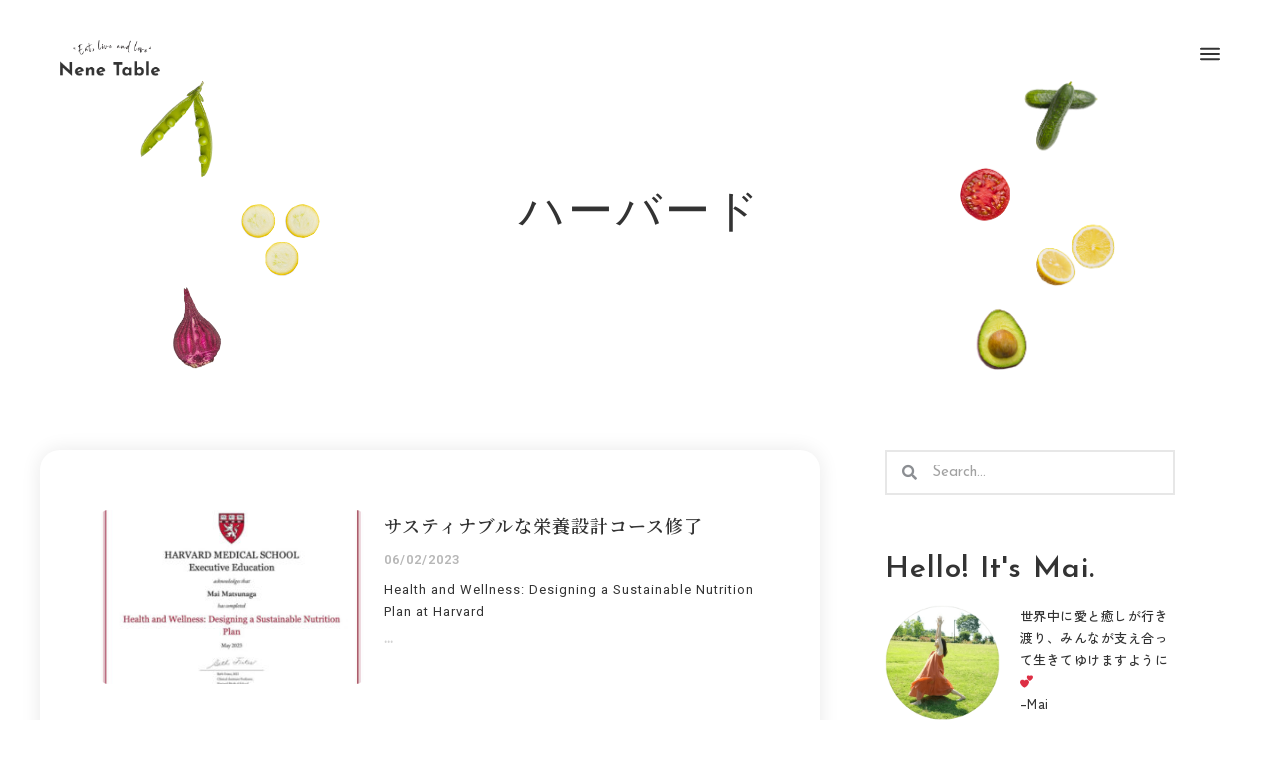

--- FILE ---
content_type: text/html; charset=UTF-8
request_url: https://nenetable.com/tag/%E3%83%8F%E3%83%BC%E3%83%90%E3%83%BC%E3%83%89/
body_size: 27457
content:
<!DOCTYPE html>
<html dir="ltr" lang="ja" prefix="og: https://ogp.me/ns#">
<head>
<meta charset="UTF-8">
<meta name="viewport" content="width=device-width, initial-scale=1">
	 <link rel="profile" href="https://gmpg.org/xfn/11"> 
	 <title>ハーバード - Nene Table ニネターブル</title>

		<!-- All in One SEO 4.4.5.1 - aioseo.com -->
		<meta name="robots" content="max-image-preview:large" />
		<link rel="canonical" href="https://nenetable.com/tag/%E3%83%8F%E3%83%BC%E3%83%90%E3%83%BC%E3%83%89/" />
		<meta name="generator" content="All in One SEO (AIOSEO) 4.4.5.1" />
		<script type="application/ld+json" class="aioseo-schema">
			{"@context":"https:\/\/schema.org","@graph":[{"@type":"BreadcrumbList","@id":"https:\/\/nenetable.com\/tag\/%E3%83%8F%E3%83%BC%E3%83%90%E3%83%BC%E3%83%89\/#breadcrumblist","itemListElement":[{"@type":"ListItem","@id":"https:\/\/nenetable.com\/#listItem","position":1,"item":{"@type":"WebPage","@id":"https:\/\/nenetable.com\/","name":"\u30db\u30fc\u30e0","description":"\"\u98df\u3079\u308b\u3053\u3068\u306f\u3001\u751f\u304d\u308b\u3053\u3068\u3002\u751f\u304d\u308b\u3053\u3068\u306f\u3001\u611b\u3059\u308b\u3053\u3068\u3002Eat, live and love. -Mai01\/20\/2026","url":"https:\/\/nenetable.com\/"},"nextItem":"https:\/\/nenetable.com\/tag\/%e3%83%8f%e3%83%bc%e3%83%90%e3%83%bc%e3%83%89\/#listItem"},{"@type":"ListItem","@id":"https:\/\/nenetable.com\/tag\/%e3%83%8f%e3%83%bc%e3%83%90%e3%83%bc%e3%83%89\/#listItem","position":2,"item":{"@type":"WebPage","@id":"https:\/\/nenetable.com\/tag\/%e3%83%8f%e3%83%bc%e3%83%90%e3%83%bc%e3%83%89\/","name":"\u30cf\u30fc\u30d0\u30fc\u30c9","url":"https:\/\/nenetable.com\/tag\/%e3%83%8f%e3%83%bc%e3%83%90%e3%83%bc%e3%83%89\/"},"previousItem":"https:\/\/nenetable.com\/#listItem"}]},{"@type":"CollectionPage","@id":"https:\/\/nenetable.com\/tag\/%E3%83%8F%E3%83%BC%E3%83%90%E3%83%BC%E3%83%89\/#collectionpage","url":"https:\/\/nenetable.com\/tag\/%E3%83%8F%E3%83%BC%E3%83%90%E3%83%BC%E3%83%89\/","name":"\u30cf\u30fc\u30d0\u30fc\u30c9 - Nene Table \u30cb\u30cd\u30bf\u30fc\u30d6\u30eb","inLanguage":"ja","isPartOf":{"@id":"https:\/\/nenetable.com\/#website"},"breadcrumb":{"@id":"https:\/\/nenetable.com\/tag\/%E3%83%8F%E3%83%BC%E3%83%90%E3%83%BC%E3%83%89\/#breadcrumblist"}},{"@type":"Person","@id":"https:\/\/nenetable.com\/#person","name":"Mai"},{"@type":"WebSite","@id":"https:\/\/nenetable.com\/#website","url":"https:\/\/nenetable.com\/","name":"Nene Table \u30cb\u30cd\u30bf\u30fc\u30d6\u30eb","description":"\u201d\u53f0\u6240\u3067\u3001\u547d\u306e\u306f\u306a\u3057\u3092\u3057\u3088\u3046\u3002\u201d - Mai","inLanguage":"ja","publisher":{"@id":"https:\/\/nenetable.com\/#person"}}]}
		</script>
		<!-- All in One SEO -->

<link rel='dns-prefetch' href='//fonts.googleapis.com' />
<link rel="alternate" type="application/rss+xml" title="Nene Table ニネターブル &raquo; フィード" href="https://nenetable.com/feed/" />
<link rel="alternate" type="application/rss+xml" title="Nene Table ニネターブル &raquo; コメントフィード" href="https://nenetable.com/comments/feed/" />
<link rel="alternate" type="application/rss+xml" title="Nene Table ニネターブル &raquo; ハーバード タグのフィード" href="https://nenetable.com/tag/%e3%83%8f%e3%83%bc%e3%83%90%e3%83%bc%e3%83%89/feed/" />
		<!-- This site uses the Google Analytics by MonsterInsights plugin v8.19 - Using Analytics tracking - https://www.monsterinsights.com/ -->
							<script src="//www.googletagmanager.com/gtag/js?id=G-Y26ZQ1FLKV"  data-cfasync="false" data-wpfc-render="false" async></script>
			<script data-cfasync="false" data-wpfc-render="false">
				var mi_version = '8.19';
				var mi_track_user = true;
				var mi_no_track_reason = '';
				
								var disableStrs = [
										'ga-disable-G-Y26ZQ1FLKV',
									];

				/* Function to detect opted out users */
				function __gtagTrackerIsOptedOut() {
					for (var index = 0; index < disableStrs.length; index++) {
						if (document.cookie.indexOf(disableStrs[index] + '=true') > -1) {
							return true;
						}
					}

					return false;
				}

				/* Disable tracking if the opt-out cookie exists. */
				if (__gtagTrackerIsOptedOut()) {
					for (var index = 0; index < disableStrs.length; index++) {
						window[disableStrs[index]] = true;
					}
				}

				/* Opt-out function */
				function __gtagTrackerOptout() {
					for (var index = 0; index < disableStrs.length; index++) {
						document.cookie = disableStrs[index] + '=true; expires=Thu, 31 Dec 2099 23:59:59 UTC; path=/';
						window[disableStrs[index]] = true;
					}
				}

				if ('undefined' === typeof gaOptout) {
					function gaOptout() {
						__gtagTrackerOptout();
					}
				}
								window.dataLayer = window.dataLayer || [];

				window.MonsterInsightsDualTracker = {
					helpers: {},
					trackers: {},
				};
				if (mi_track_user) {
					function __gtagDataLayer() {
						dataLayer.push(arguments);
					}

					function __gtagTracker(type, name, parameters) {
						if (!parameters) {
							parameters = {};
						}

						if (parameters.send_to) {
							__gtagDataLayer.apply(null, arguments);
							return;
						}

						if (type === 'event') {
														parameters.send_to = monsterinsights_frontend.v4_id;
							var hookName = name;
							if (typeof parameters['event_category'] !== 'undefined') {
								hookName = parameters['event_category'] + ':' + name;
							}

							if (typeof MonsterInsightsDualTracker.trackers[hookName] !== 'undefined') {
								MonsterInsightsDualTracker.trackers[hookName](parameters);
							} else {
								__gtagDataLayer('event', name, parameters);
							}
							
						} else {
							__gtagDataLayer.apply(null, arguments);
						}
					}

					__gtagTracker('js', new Date());
					__gtagTracker('set', {
						'developer_id.dZGIzZG': true,
											});
										__gtagTracker('config', 'G-Y26ZQ1FLKV', {"forceSSL":"true","link_attribution":"true"} );
															window.gtag = __gtagTracker;										(function () {
						/* https://developers.google.com/analytics/devguides/collection/analyticsjs/ */
						/* ga and __gaTracker compatibility shim. */
						var noopfn = function () {
							return null;
						};
						var newtracker = function () {
							return new Tracker();
						};
						var Tracker = function () {
							return null;
						};
						var p = Tracker.prototype;
						p.get = noopfn;
						p.set = noopfn;
						p.send = function () {
							var args = Array.prototype.slice.call(arguments);
							args.unshift('send');
							__gaTracker.apply(null, args);
						};
						var __gaTracker = function () {
							var len = arguments.length;
							if (len === 0) {
								return;
							}
							var f = arguments[len - 1];
							if (typeof f !== 'object' || f === null || typeof f.hitCallback !== 'function') {
								if ('send' === arguments[0]) {
									var hitConverted, hitObject = false, action;
									if ('event' === arguments[1]) {
										if ('undefined' !== typeof arguments[3]) {
											hitObject = {
												'eventAction': arguments[3],
												'eventCategory': arguments[2],
												'eventLabel': arguments[4],
												'value': arguments[5] ? arguments[5] : 1,
											}
										}
									}
									if ('pageview' === arguments[1]) {
										if ('undefined' !== typeof arguments[2]) {
											hitObject = {
												'eventAction': 'page_view',
												'page_path': arguments[2],
											}
										}
									}
									if (typeof arguments[2] === 'object') {
										hitObject = arguments[2];
									}
									if (typeof arguments[5] === 'object') {
										Object.assign(hitObject, arguments[5]);
									}
									if ('undefined' !== typeof arguments[1].hitType) {
										hitObject = arguments[1];
										if ('pageview' === hitObject.hitType) {
											hitObject.eventAction = 'page_view';
										}
									}
									if (hitObject) {
										action = 'timing' === arguments[1].hitType ? 'timing_complete' : hitObject.eventAction;
										hitConverted = mapArgs(hitObject);
										__gtagTracker('event', action, hitConverted);
									}
								}
								return;
							}

							function mapArgs(args) {
								var arg, hit = {};
								var gaMap = {
									'eventCategory': 'event_category',
									'eventAction': 'event_action',
									'eventLabel': 'event_label',
									'eventValue': 'event_value',
									'nonInteraction': 'non_interaction',
									'timingCategory': 'event_category',
									'timingVar': 'name',
									'timingValue': 'value',
									'timingLabel': 'event_label',
									'page': 'page_path',
									'location': 'page_location',
									'title': 'page_title',
								};
								for (arg in args) {
																		if (!(!args.hasOwnProperty(arg) || !gaMap.hasOwnProperty(arg))) {
										hit[gaMap[arg]] = args[arg];
									} else {
										hit[arg] = args[arg];
									}
								}
								return hit;
							}

							try {
								f.hitCallback();
							} catch (ex) {
							}
						};
						__gaTracker.create = newtracker;
						__gaTracker.getByName = newtracker;
						__gaTracker.getAll = function () {
							return [];
						};
						__gaTracker.remove = noopfn;
						__gaTracker.loaded = true;
						window['__gaTracker'] = __gaTracker;
					})();
									} else {
										console.log("");
					(function () {
						function __gtagTracker() {
							return null;
						}

						window['__gtagTracker'] = __gtagTracker;
						window['gtag'] = __gtagTracker;
					})();
									}
			</script>
				<!-- / Google Analytics by MonsterInsights -->
		<script>
window._wpemojiSettings = {"baseUrl":"https:\/\/s.w.org\/images\/core\/emoji\/14.0.0\/72x72\/","ext":".png","svgUrl":"https:\/\/s.w.org\/images\/core\/emoji\/14.0.0\/svg\/","svgExt":".svg","source":{"concatemoji":"https:\/\/nenetable.com\/wpr1\/wp-includes\/js\/wp-emoji-release.min.js?ver=6.3.1"}};
/*! This file is auto-generated */
!function(i,n){var o,s,e;function c(e){try{var t={supportTests:e,timestamp:(new Date).valueOf()};sessionStorage.setItem(o,JSON.stringify(t))}catch(e){}}function p(e,t,n){e.clearRect(0,0,e.canvas.width,e.canvas.height),e.fillText(t,0,0);var t=new Uint32Array(e.getImageData(0,0,e.canvas.width,e.canvas.height).data),r=(e.clearRect(0,0,e.canvas.width,e.canvas.height),e.fillText(n,0,0),new Uint32Array(e.getImageData(0,0,e.canvas.width,e.canvas.height).data));return t.every(function(e,t){return e===r[t]})}function u(e,t,n){switch(t){case"flag":return n(e,"\ud83c\udff3\ufe0f\u200d\u26a7\ufe0f","\ud83c\udff3\ufe0f\u200b\u26a7\ufe0f")?!1:!n(e,"\ud83c\uddfa\ud83c\uddf3","\ud83c\uddfa\u200b\ud83c\uddf3")&&!n(e,"\ud83c\udff4\udb40\udc67\udb40\udc62\udb40\udc65\udb40\udc6e\udb40\udc67\udb40\udc7f","\ud83c\udff4\u200b\udb40\udc67\u200b\udb40\udc62\u200b\udb40\udc65\u200b\udb40\udc6e\u200b\udb40\udc67\u200b\udb40\udc7f");case"emoji":return!n(e,"\ud83e\udef1\ud83c\udffb\u200d\ud83e\udef2\ud83c\udfff","\ud83e\udef1\ud83c\udffb\u200b\ud83e\udef2\ud83c\udfff")}return!1}function f(e,t,n){var r="undefined"!=typeof WorkerGlobalScope&&self instanceof WorkerGlobalScope?new OffscreenCanvas(300,150):i.createElement("canvas"),a=r.getContext("2d",{willReadFrequently:!0}),o=(a.textBaseline="top",a.font="600 32px Arial",{});return e.forEach(function(e){o[e]=t(a,e,n)}),o}function t(e){var t=i.createElement("script");t.src=e,t.defer=!0,i.head.appendChild(t)}"undefined"!=typeof Promise&&(o="wpEmojiSettingsSupports",s=["flag","emoji"],n.supports={everything:!0,everythingExceptFlag:!0},e=new Promise(function(e){i.addEventListener("DOMContentLoaded",e,{once:!0})}),new Promise(function(t){var n=function(){try{var e=JSON.parse(sessionStorage.getItem(o));if("object"==typeof e&&"number"==typeof e.timestamp&&(new Date).valueOf()<e.timestamp+604800&&"object"==typeof e.supportTests)return e.supportTests}catch(e){}return null}();if(!n){if("undefined"!=typeof Worker&&"undefined"!=typeof OffscreenCanvas&&"undefined"!=typeof URL&&URL.createObjectURL&&"undefined"!=typeof Blob)try{var e="postMessage("+f.toString()+"("+[JSON.stringify(s),u.toString(),p.toString()].join(",")+"));",r=new Blob([e],{type:"text/javascript"}),a=new Worker(URL.createObjectURL(r),{name:"wpTestEmojiSupports"});return void(a.onmessage=function(e){c(n=e.data),a.terminate(),t(n)})}catch(e){}c(n=f(s,u,p))}t(n)}).then(function(e){for(var t in e)n.supports[t]=e[t],n.supports.everything=n.supports.everything&&n.supports[t],"flag"!==t&&(n.supports.everythingExceptFlag=n.supports.everythingExceptFlag&&n.supports[t]);n.supports.everythingExceptFlag=n.supports.everythingExceptFlag&&!n.supports.flag,n.DOMReady=!1,n.readyCallback=function(){n.DOMReady=!0}}).then(function(){return e}).then(function(){var e;n.supports.everything||(n.readyCallback(),(e=n.source||{}).concatemoji?t(e.concatemoji):e.wpemoji&&e.twemoji&&(t(e.twemoji),t(e.wpemoji)))}))}((window,document),window._wpemojiSettings);
</script>
<style>
img.wp-smiley,
img.emoji {
	display: inline !important;
	border: none !important;
	box-shadow: none !important;
	height: 1em !important;
	width: 1em !important;
	margin: 0 0.07em !important;
	vertical-align: -0.1em !important;
	background: none !important;
	padding: 0 !important;
}
</style>
	<link rel='stylesheet' id='astra-theme-css-css' href='https://nenetable.com/wpr1/wp-content/themes/astra/assets/css/minified/style.min.css?ver=4.3.0' media='all' />
<style id='astra-theme-css-inline-css'>
.ast-no-sidebar .entry-content .alignfull {margin-left: calc( -50vw + 50%);margin-right: calc( -50vw + 50%);max-width: 100vw;width: 100vw;}.ast-no-sidebar .entry-content .alignwide {margin-left: calc(-41vw + 50%);margin-right: calc(-41vw + 50%);max-width: unset;width: unset;}.ast-no-sidebar .entry-content .alignfull .alignfull,.ast-no-sidebar .entry-content .alignfull .alignwide,.ast-no-sidebar .entry-content .alignwide .alignfull,.ast-no-sidebar .entry-content .alignwide .alignwide,.ast-no-sidebar .entry-content .wp-block-column .alignfull,.ast-no-sidebar .entry-content .wp-block-column .alignwide{width: 100%;margin-left: auto;margin-right: auto;}.wp-block-gallery,.blocks-gallery-grid {margin: 0;}.wp-block-separator {max-width: 100px;}.wp-block-separator.is-style-wide,.wp-block-separator.is-style-dots {max-width: none;}.entry-content .has-2-columns .wp-block-column:first-child {padding-right: 10px;}.entry-content .has-2-columns .wp-block-column:last-child {padding-left: 10px;}@media (max-width: 782px) {.entry-content .wp-block-columns .wp-block-column {flex-basis: 100%;}.entry-content .has-2-columns .wp-block-column:first-child {padding-right: 0;}.entry-content .has-2-columns .wp-block-column:last-child {padding-left: 0;}}body .entry-content .wp-block-latest-posts {margin-left: 0;}body .entry-content .wp-block-latest-posts li {list-style: none;}.ast-no-sidebar .ast-container .entry-content .wp-block-latest-posts {margin-left: 0;}.ast-header-break-point .entry-content .alignwide {margin-left: auto;margin-right: auto;}.entry-content .blocks-gallery-item img {margin-bottom: auto;}.wp-block-pullquote {border-top: 4px solid #555d66;border-bottom: 4px solid #555d66;color: #40464d;}:root{--ast-container-default-xlg-padding:6.67em;--ast-container-default-lg-padding:5.67em;--ast-container-default-slg-padding:4.34em;--ast-container-default-md-padding:3.34em;--ast-container-default-sm-padding:6.67em;--ast-container-default-xs-padding:2.4em;--ast-container-default-xxs-padding:1.4em;--ast-code-block-background:#EEEEEE;--ast-comment-inputs-background:#FAFAFA;}html{font-size:87.5%;}a,.page-title{color:#5974f2;}a:hover,a:focus{color:rgba(90,118,242,0.53);}body,button,input,select,textarea,.ast-button,.ast-custom-button{font-family:'Noto Sans JP',sans-serif;font-weight:400;font-size:14px;font-size:1rem;line-height:2em;}blockquote{color:#000000;}p,.entry-content p{margin-bottom:2em;}h1,.entry-content h1,h2,.entry-content h2,h3,.entry-content h3,h4,.entry-content h4,h5,.entry-content h5,h6,.entry-content h6,.site-title,.site-title a{font-family:'Noto Sans JP',sans-serif;font-weight:500;}.site-title{font-size:24px;font-size:1.7142857142857rem;display:none;}header .custom-logo-link img{max-width:100px;}.astra-logo-svg{width:100px;}.site-header .site-description{font-size:15px;font-size:1.0714285714286rem;display:none;}.entry-title{font-size:17px;font-size:1.2142857142857rem;}h1,.entry-content h1{font-size:78px;font-size:5.5714285714286rem;font-family:'Noto Sans JP',sans-serif;}h2,.entry-content h2{font-size:48px;font-size:3.4285714285714rem;font-weight:500;font-family:'Noto Sans JP',sans-serif;line-height:1.35em;}h3,.entry-content h3{font-size:35px;font-size:2.5rem;font-weight:500;font-family:'Noto Sans JP',sans-serif;line-height:2.28em;}h4,.entry-content h4{font-size:21px;font-size:1.5rem;line-height:1.2em;font-family:'Noto Sans JP',sans-serif;}h5,.entry-content h5{font-size:16px;font-size:1.1428571428571rem;line-height:1.2em;font-family:'Noto Sans JP',sans-serif;}h6,.entry-content h6{font-size:13px;font-size:0.92857142857143rem;line-height:1.25em;font-family:'Noto Sans JP',sans-serif;}::selection{background-color:#ffefea;color:#000000;}body,h1,.entry-title a,.entry-content h1,h2,.entry-content h2,h3,.entry-content h3,h4,.entry-content h4,h5,.entry-content h5,h6,.entry-content h6{color:#333333;}.tagcloud a:hover,.tagcloud a:focus,.tagcloud a.current-item{color:#ffffff;border-color:#5974f2;background-color:#5974f2;}input:focus,input[type="text"]:focus,input[type="email"]:focus,input[type="url"]:focus,input[type="password"]:focus,input[type="reset"]:focus,input[type="search"]:focus,textarea:focus{border-color:#5974f2;}input[type="radio"]:checked,input[type=reset],input[type="checkbox"]:checked,input[type="checkbox"]:hover:checked,input[type="checkbox"]:focus:checked,input[type=range]::-webkit-slider-thumb{border-color:#5974f2;background-color:#5974f2;box-shadow:none;}.site-footer a:hover + .post-count,.site-footer a:focus + .post-count{background:#5974f2;border-color:#5974f2;}.single .nav-links .nav-previous,.single .nav-links .nav-next{color:#5974f2;}.entry-meta,.entry-meta *{line-height:1.45;color:#5974f2;}.entry-meta a:hover,.entry-meta a:hover *,.entry-meta a:focus,.entry-meta a:focus *,.page-links > .page-link,.page-links .page-link:hover,.post-navigation a:hover{color:rgba(90,118,242,0.53);}#cat option,.secondary .calendar_wrap thead a,.secondary .calendar_wrap thead a:visited{color:#5974f2;}.secondary .calendar_wrap #today,.ast-progress-val span{background:#5974f2;}.secondary a:hover + .post-count,.secondary a:focus + .post-count{background:#5974f2;border-color:#5974f2;}.calendar_wrap #today > a{color:#ffffff;}.page-links .page-link,.single .post-navigation a{color:#5974f2;}.ast-header-break-point .main-header-bar .ast-button-wrap .menu-toggle{border-radius:100px;}.widget-title,.widget .wp-block-heading{font-size:20px;font-size:1.4285714285714rem;color:#333333;}a:focus-visible,.ast-menu-toggle:focus-visible,.site .skip-link:focus-visible,.wp-block-loginout input:focus-visible,.wp-block-search.wp-block-search__button-inside .wp-block-search__inside-wrapper,.ast-header-navigation-arrow:focus-visible,.woocommerce .wc-proceed-to-checkout > .checkout-button:focus-visible,.woocommerce .woocommerce-MyAccount-navigation ul li a:focus-visible,.ast-orders-table__row .ast-orders-table__cell:focus-visible,.woocommerce .woocommerce-order-details .order-again > .button:focus-visible,.woocommerce .woocommerce-message a.button.wc-forward:focus-visible,.woocommerce #minus_qty:focus-visible,.woocommerce #plus_qty:focus-visible,a#ast-apply-coupon:focus-visible,.woocommerce .woocommerce-info a:focus-visible,.woocommerce .astra-shop-summary-wrap a:focus-visible,.woocommerce a.wc-forward:focus-visible,#ast-apply-coupon:focus-visible,.woocommerce-js .woocommerce-mini-cart-item a.remove:focus-visible{outline-style:dotted;outline-color:inherit;outline-width:thin;border-color:transparent;}input:focus,input[type="text"]:focus,input[type="email"]:focus,input[type="url"]:focus,input[type="password"]:focus,input[type="reset"]:focus,input[type="search"]:focus,input[type="number"]:focus,textarea:focus,.wp-block-search__input:focus,[data-section="section-header-mobile-trigger"] .ast-button-wrap .ast-mobile-menu-trigger-minimal:focus,.ast-mobile-popup-drawer.active .menu-toggle-close:focus,.woocommerce-ordering select.orderby:focus,#ast-scroll-top:focus,#coupon_code:focus,.woocommerce-page #comment:focus,.woocommerce #reviews #respond input#submit:focus,.woocommerce a.add_to_cart_button:focus,.woocommerce .button.single_add_to_cart_button:focus,.woocommerce .woocommerce-cart-form button:focus,.woocommerce .woocommerce-cart-form__cart-item .quantity .qty:focus,.woocommerce .woocommerce-billing-fields .woocommerce-billing-fields__field-wrapper .woocommerce-input-wrapper > .input-text:focus,.woocommerce #order_comments:focus,.woocommerce #place_order:focus,.woocommerce .woocommerce-address-fields .woocommerce-address-fields__field-wrapper .woocommerce-input-wrapper > .input-text:focus,.woocommerce .woocommerce-MyAccount-content form button:focus,.woocommerce .woocommerce-MyAccount-content .woocommerce-EditAccountForm .woocommerce-form-row .woocommerce-Input.input-text:focus,.woocommerce .ast-woocommerce-container .woocommerce-pagination ul.page-numbers li a:focus,body #content .woocommerce form .form-row .select2-container--default .select2-selection--single:focus,#ast-coupon-code:focus,.woocommerce.woocommerce-js .quantity input[type=number]:focus,.woocommerce-js .woocommerce-mini-cart-item .quantity input[type=number]:focus,.woocommerce p#ast-coupon-trigger:focus{border-style:dotted;border-color:inherit;border-width:thin;outline-color:transparent;}.main-header-menu .menu-link,.ast-header-custom-item a{color:#333333;}.main-header-menu .menu-item:hover > .menu-link,.main-header-menu .menu-item:hover > .ast-menu-toggle,.main-header-menu .ast-masthead-custom-menu-items a:hover,.main-header-menu .menu-item.focus > .menu-link,.main-header-menu .menu-item.focus > .ast-menu-toggle,.main-header-menu .current-menu-item > .menu-link,.main-header-menu .current-menu-ancestor > .menu-link,.main-header-menu .current-menu-item > .ast-menu-toggle,.main-header-menu .current-menu-ancestor > .ast-menu-toggle{color:#5974f2;}.header-main-layout-3 .ast-main-header-bar-alignment{margin-right:auto;}.header-main-layout-2 .site-header-section-left .ast-site-identity{text-align:left;}.site-logo-img img{ transition:all 0.2s linear;}.ast-header-break-point .ast-mobile-menu-buttons-minimal.menu-toggle{background:transparent;color:#000000;}.ast-header-break-point .ast-mobile-menu-buttons-outline.menu-toggle{background:transparent;border:1px solid #000000;color:#000000;}.ast-header-break-point .ast-mobile-menu-buttons-fill.menu-toggle{background:#000000;color:#ffffff;}.ast-page-builder-template .hentry {margin: 0;}.ast-page-builder-template .site-content > .ast-container {max-width: 100%;padding: 0;}.ast-page-builder-template .site-content #primary {padding: 0;margin: 0;}.ast-page-builder-template .no-results {text-align: center;margin: 4em auto;}.ast-page-builder-template .ast-pagination {padding: 2em;}.ast-page-builder-template .entry-header.ast-no-title.ast-no-thumbnail {margin-top: 0;}.ast-page-builder-template .entry-header.ast-header-without-markup {margin-top: 0;margin-bottom: 0;}.ast-page-builder-template .entry-header.ast-no-title.ast-no-meta {margin-bottom: 0;}.ast-page-builder-template.single .post-navigation {padding-bottom: 2em;}.ast-page-builder-template.single-post .site-content > .ast-container {max-width: 100%;}.ast-page-builder-template .entry-header {margin-top: 4em;margin-left: auto;margin-right: auto;padding-left: 20px;padding-right: 20px;}.single.ast-page-builder-template .entry-header {padding-left: 20px;padding-right: 20px;}.ast-page-builder-template .ast-archive-description {margin: 4em auto 0;padding-left: 20px;padding-right: 20px;}.ast-page-builder-template.ast-no-sidebar .entry-content .alignwide {margin-left: 0;margin-right: 0;}.ast-small-footer{color:#ffffff;}.ast-small-footer > .ast-footer-overlay{background-color:#333333;;}.footer-adv .footer-adv-overlay{border-top-style:solid;border-top-color:#7a7a7a;}.wp-block-buttons.aligncenter{justify-content:center;}@media (max-width:782px){.entry-content .wp-block-columns .wp-block-column{margin-left:0px;}}.wp-block-image.aligncenter{margin-left:auto;margin-right:auto;}.wp-block-table.aligncenter{margin-left:auto;margin-right:auto;}@media (max-width:768px){.ast-separate-container #primary,.ast-separate-container #secondary{padding:1.5em 0;}#primary,#secondary{padding:1.5em 0;margin:0;}.ast-left-sidebar #content > .ast-container{display:flex;flex-direction:column-reverse;width:100%;}.ast-separate-container .ast-article-post,.ast-separate-container .ast-article-single{padding:1.5em 2.14em;}.ast-author-box img.avatar{margin:20px 0 0 0;}}@media (min-width:769px){.ast-separate-container.ast-right-sidebar #primary,.ast-separate-container.ast-left-sidebar #primary{border:0;}.search-no-results.ast-separate-container #primary{margin-bottom:4em;}}.elementor-button-wrapper .elementor-button{border-style:solid;text-decoration:none;border-top-width:1px;border-right-width:1px;border-left-width:1px;border-bottom-width:1px;}body .elementor-button.elementor-size-sm,body .elementor-button.elementor-size-xs,body .elementor-button.elementor-size-md,body .elementor-button.elementor-size-lg,body .elementor-button.elementor-size-xl,body .elementor-button{border-top-left-radius:0;border-top-right-radius:0;border-bottom-right-radius:0;border-bottom-left-radius:0;padding-top:13px;padding-right:33px;padding-bottom:13px;padding-left:33px;}.elementor-button-wrapper .elementor-button{border-color:#d8c3be;background-color:rgba(216,195,190,0);}.elementor-button-wrapper .elementor-button:hover,.elementor-button-wrapper .elementor-button:focus{color:#ffffff;background-color:#444444;border-color:#3d3d3d;}.wp-block-button .wp-block-button__link ,.elementor-button-wrapper .elementor-button,.elementor-button-wrapper .elementor-button:visited{color:#d8c3be;}.elementor-button-wrapper .elementor-button{font-weight:500;font-size:14px;font-size:1rem;line-height:1em;}body .elementor-button.elementor-size-sm,body .elementor-button.elementor-size-xs,body .elementor-button.elementor-size-md,body .elementor-button.elementor-size-lg,body .elementor-button.elementor-size-xl,body .elementor-button{font-size:14px;font-size:1rem;}.wp-block-button .wp-block-button__link:hover,.wp-block-button .wp-block-button__link:focus{color:#ffffff;background-color:#444444;border-color:#3d3d3d;}.elementor-widget-heading h2.elementor-heading-title{line-height:1.35em;}.elementor-widget-heading h3.elementor-heading-title{line-height:2.28em;}.elementor-widget-heading h4.elementor-heading-title{line-height:1.2em;}.elementor-widget-heading h5.elementor-heading-title{line-height:1.2em;}.elementor-widget-heading h6.elementor-heading-title{line-height:1.25em;}.wp-block-button .wp-block-button__link{border-style:solid;border-top-width:1px;border-right-width:1px;border-left-width:1px;border-bottom-width:1px;border-color:#d8c3be;background-color:rgba(216,195,190,0);color:#d8c3be;font-family:inherit;font-weight:500;line-height:1em;font-size:14px;font-size:1rem;border-top-left-radius:0;border-top-right-radius:0;border-bottom-right-radius:0;border-bottom-left-radius:0;padding-top:13px;padding-right:33px;padding-bottom:13px;padding-left:33px;}.menu-toggle,button,.ast-button,.ast-custom-button,.button,input#submit,input[type="button"],input[type="submit"],input[type="reset"]{border-style:solid;border-top-width:1px;border-right-width:1px;border-left-width:1px;border-bottom-width:1px;color:#d8c3be;border-color:#d8c3be;background-color:rgba(216,195,190,0);padding-top:13px;padding-right:33px;padding-bottom:13px;padding-left:33px;font-family:inherit;font-weight:500;font-size:14px;font-size:1rem;line-height:1em;border-top-left-radius:0;border-top-right-radius:0;border-bottom-right-radius:0;border-bottom-left-radius:0;}button:focus,.menu-toggle:hover,button:hover,.ast-button:hover,.ast-custom-button:hover .button:hover,.ast-custom-button:hover ,input[type=reset]:hover,input[type=reset]:focus,input#submit:hover,input#submit:focus,input[type="button"]:hover,input[type="button"]:focus,input[type="submit"]:hover,input[type="submit"]:focus{color:#ffffff;background-color:#444444;border-color:#3d3d3d;}@media (max-width:768px){.ast-mobile-header-stack .main-header-bar .ast-search-menu-icon{display:inline-block;}.ast-header-break-point.ast-header-custom-item-outside .ast-mobile-header-stack .main-header-bar .ast-search-icon{margin:0;}.ast-comment-avatar-wrap img{max-width:2.5em;}.ast-separate-container .ast-comment-list li.depth-1{padding:1.5em 2.14em;}.ast-separate-container .comment-respond{padding:2em 2.14em;}.ast-comment-meta{padding:0 1.8888em 1.3333em;}}@media (min-width:544px){.ast-container{max-width:100%;}}@media (max-width:544px){.ast-separate-container .ast-article-post,.ast-separate-container .ast-article-single,.ast-separate-container .comments-title,.ast-separate-container .ast-archive-description{padding:1.5em 1em;}.ast-separate-container #content .ast-container{padding-left:0.54em;padding-right:0.54em;}.ast-separate-container .ast-comment-list li.depth-1{padding:1.5em 1em;margin-bottom:1.5em;}.ast-separate-container .ast-comment-list .bypostauthor{padding:.5em;}.ast-search-menu-icon.ast-dropdown-active .search-field{width:170px;}.site-branding img,.site-header .site-logo-img .custom-logo-link img{max-width:100%;}}.main-header-bar .button-custom-menu-item .ast-custom-button-link .ast-custom-button,.ast-theme-transparent-header .main-header-bar .button-custom-menu-item .ast-custom-button-link .ast-custom-button{font-family:inherit;font-weight:inherit;line-height:1;}.main-header-bar .button-custom-menu-item .ast-custom-button-link .ast-custom-button{color:#afafaf;background-color:rgba(124,124,124,0);padding-top:5px;padding-bottom:5px;padding-left:23px;padding-right:23px;border-top-left-radius:0;border-top-right-radius:0;border-bottom-right-radius:0;border-bottom-left-radius:0;border-style:solid;border-color:#afafaf;border-top-width:1px;border-right-width:1px;border-left-width:1px;border-bottom-width:1px;}.main-header-bar .button-custom-menu-item .ast-custom-button-link .ast-custom-button:hover{color:#000000;border-color:#000000;}.ast-theme-transparent-header .main-header-bar .button-custom-menu-item .ast-custom-button-link .ast-custom-button{color:#dbdbdb;background-color:rgba(96,96,96,0);padding-top:5px;padding-bottom:5px;padding-left:23px;padding-right:23px;border-style:solid;border-color:#dbdbdb;border-top-width:1px;border-right-width:1px;border-left-width:1px;border-bottom-width:1px;}.ast-theme-transparent-header .main-header-bar .button-custom-menu-item .ast-custom-button-link .ast-custom-button:hover{color:#ffffff;border-color:#ffffff;}.ast-no-sidebar.ast-separate-container .entry-content .alignfull {margin-left: -6.67em;margin-right: -6.67em;width: auto;}@media (max-width: 1200px) {.ast-no-sidebar.ast-separate-container .entry-content .alignfull {margin-left: -2.4em;margin-right: -2.4em;}}@media (max-width: 768px) {.ast-no-sidebar.ast-separate-container .entry-content .alignfull {margin-left: -2.14em;margin-right: -2.14em;}}@media (max-width: 544px) {.ast-no-sidebar.ast-separate-container .entry-content .alignfull {margin-left: -1em;margin-right: -1em;}}.ast-no-sidebar.ast-separate-container .entry-content .alignwide {margin-left: -20px;margin-right: -20px;}.ast-no-sidebar.ast-separate-container .entry-content .wp-block-column .alignfull,.ast-no-sidebar.ast-separate-container .entry-content .wp-block-column .alignwide {margin-left: auto;margin-right: auto;width: 100%;}@media (max-width:768px){.site-title{display:none;}.site-header .site-description{display:none;}.entry-title{font-size:30px;}h1,.entry-content h1{font-size:30px;}h2,.entry-content h2{font-size:37px;}h3,.entry-content h3{font-size:27px;}}@media (max-width:544px){.site-title{display:none;}.site-header .site-description{display:none;}.entry-title{font-size:30px;}h1,.entry-content h1{font-size:40px;}h2,.entry-content h2{font-size:25px;}h3,.entry-content h3{font-size:24px;}}@media (max-width:768px){html{font-size:79.8%;}}@media (max-width:544px){html{font-size:79.8%;}}@media (min-width:769px){.ast-container{max-width:1240px;}}@font-face {font-family: "Astra";src: url(https://nenetable.com/wpr1/wp-content/themes/astra/assets/fonts/astra.woff) format("woff"),url(https://nenetable.com/wpr1/wp-content/themes/astra/assets/fonts/astra.ttf) format("truetype"),url(https://nenetable.com/wpr1/wp-content/themes/astra/assets/fonts/astra.svg#astra) format("svg");font-weight: normal;font-style: normal;font-display: fallback;}@media (max-width:921px) {.main-header-bar .main-header-bar-navigation{display:none;}}@media (min-width:769px){.blog .site-content > .ast-container,.archive .site-content > .ast-container,.search .site-content > .ast-container{max-width:1200px;}}@media (min-width:769px){.single-post .site-content > .ast-container{max-width:1200px;}}.ast-desktop .main-header-menu.submenu-with-border .sub-menu,.ast-desktop .main-header-menu.submenu-with-border .astra-full-megamenu-wrapper{border-color:#ffefea;}.ast-desktop .main-header-menu.submenu-with-border .sub-menu{border-top-width:2px;border-right-width:0px;border-left-width:0px;border-bottom-width:0px;border-style:solid;}.ast-desktop .main-header-menu.submenu-with-border .sub-menu .sub-menu{top:-2px;}.ast-desktop .main-header-menu.submenu-with-border .sub-menu .menu-link,.ast-desktop .main-header-menu.submenu-with-border .children .menu-link{border-bottom-width:0px;border-style:solid;border-color:#eaeaea;}@media (min-width:769px){.main-header-menu .sub-menu .menu-item.ast-left-align-sub-menu:hover > .sub-menu,.main-header-menu .sub-menu .menu-item.ast-left-align-sub-menu.focus > .sub-menu{margin-left:-0px;}}.ast-small-footer{border-top-style:solid;border-top-width:0;border-top-color:#7a7a7a;}.ast-small-footer-wrap{text-align:center;}.ast-header-widget-area {line-height: 1.65;}.ast-header-widget-area .widget-title,.ast-header-widget-area .no-widget-text {margin-bottom: 0;}.ast-header-widget-area .widget {margin: .5em;display: inline-block;vertical-align: middle;}.ast-header-widget-area .widget p {margin-bottom: 0;}.ast-header-widget-area .widget ul {position: static;border: 0;width: auto;}.ast-header-widget-area .widget ul a {border: 0;}.ast-header-widget-area .widget.widget_search .search-field,.ast-header-widget-area .widget.widget_search .search-field:focus {padding: 10px 45px 10px 15px;}.ast-header-widget-area .widget:last-child {margin-bottom: 0.5em;margin-right: 0;}.submenu-with-border .ast-header-widget-area .widget ul {position: static;border: 0;width: auto;}.submenu-with-border .ast-header-widget-area .widget ul a {border: 0;}.ast-header-break-point .ast-header-widget-area .widget {margin: .5em 0;display: block;}.ast-header-break-point.ast-header-custom-item-inside .main-header-bar .main-header-bar-navigation .ast-search-icon {display: none;}.ast-header-break-point.ast-header-custom-item-inside .main-header-bar .ast-search-menu-icon .search-form {padding: 0;display: block;overflow: hidden;}.ast-header-break-point .ast-header-custom-item .widget:last-child {margin-bottom: 1em;}.ast-header-custom-item .widget {margin: 0.5em;display: inline-block;vertical-align: middle;}.ast-header-custom-item .widget p {margin-bottom: 0;}.ast-header-custom-item .widget li {width: auto;}.ast-header-custom-item-inside .button-custom-menu-item .menu-link {display: none;}.ast-header-custom-item-inside.ast-header-break-point .button-custom-menu-item .ast-custom-button-link {display: none;}.ast-header-custom-item-inside.ast-header-break-point .button-custom-menu-item .menu-link {display: block;}.ast-header-break-point.ast-header-custom-item-outside .main-header-bar .ast-search-icon {margin-right: 1em;}.ast-header-break-point.ast-header-custom-item-inside .main-header-bar .ast-search-menu-icon .search-field,.ast-header-break-point.ast-header-custom-item-inside .main-header-bar .ast-search-menu-icon.ast-inline-search .search-field {width: 100%;padding-right: 5.5em;}.ast-header-break-point.ast-header-custom-item-inside .main-header-bar .ast-search-menu-icon .search-submit {display: block;position: absolute;height: 100%;top: 0;right: 0;padding: 0 1em;border-radius: 0;}.ast-header-break-point .ast-header-custom-item .ast-masthead-custom-menu-items {padding-left: 20px;padding-right: 20px;margin-bottom: 1em;margin-top: 1em;}.ast-header-custom-item-inside.ast-header-break-point .button-custom-menu-item {padding-left: 0;padding-right: 0;margin-top: 0;margin-bottom: 0;}.astra-icon-down_arrow::after {content: "\e900";font-family: Astra;}.astra-icon-close::after {content: "\e5cd";font-family: Astra;}.astra-icon-drag_handle::after {content: "\e25d";font-family: Astra;}.astra-icon-format_align_justify::after {content: "\e235";font-family: Astra;}.astra-icon-menu::after {content: "\e5d2";font-family: Astra;}.astra-icon-reorder::after {content: "\e8fe";font-family: Astra;}.astra-icon-search::after {content: "\e8b6";font-family: Astra;}.astra-icon-zoom_in::after {content: "\e56b";font-family: Astra;}.astra-icon-check-circle::after {content: "\e901";font-family: Astra;}.astra-icon-shopping-cart::after {content: "\f07a";font-family: Astra;}.astra-icon-shopping-bag::after {content: "\f290";font-family: Astra;}.astra-icon-shopping-basket::after {content: "\f291";font-family: Astra;}.astra-icon-circle-o::after {content: "\e903";font-family: Astra;}.astra-icon-certificate::after {content: "\e902";font-family: Astra;}blockquote {padding: 1.2em;}:root .has-ast-global-color-0-color{color:var(--ast-global-color-0);}:root .has-ast-global-color-0-background-color{background-color:var(--ast-global-color-0);}:root .wp-block-button .has-ast-global-color-0-color{color:var(--ast-global-color-0);}:root .wp-block-button .has-ast-global-color-0-background-color{background-color:var(--ast-global-color-0);}:root .has-ast-global-color-1-color{color:var(--ast-global-color-1);}:root .has-ast-global-color-1-background-color{background-color:var(--ast-global-color-1);}:root .wp-block-button .has-ast-global-color-1-color{color:var(--ast-global-color-1);}:root .wp-block-button .has-ast-global-color-1-background-color{background-color:var(--ast-global-color-1);}:root .has-ast-global-color-2-color{color:var(--ast-global-color-2);}:root .has-ast-global-color-2-background-color{background-color:var(--ast-global-color-2);}:root .wp-block-button .has-ast-global-color-2-color{color:var(--ast-global-color-2);}:root .wp-block-button .has-ast-global-color-2-background-color{background-color:var(--ast-global-color-2);}:root .has-ast-global-color-3-color{color:var(--ast-global-color-3);}:root .has-ast-global-color-3-background-color{background-color:var(--ast-global-color-3);}:root .wp-block-button .has-ast-global-color-3-color{color:var(--ast-global-color-3);}:root .wp-block-button .has-ast-global-color-3-background-color{background-color:var(--ast-global-color-3);}:root .has-ast-global-color-4-color{color:var(--ast-global-color-4);}:root .has-ast-global-color-4-background-color{background-color:var(--ast-global-color-4);}:root .wp-block-button .has-ast-global-color-4-color{color:var(--ast-global-color-4);}:root .wp-block-button .has-ast-global-color-4-background-color{background-color:var(--ast-global-color-4);}:root .has-ast-global-color-5-color{color:var(--ast-global-color-5);}:root .has-ast-global-color-5-background-color{background-color:var(--ast-global-color-5);}:root .wp-block-button .has-ast-global-color-5-color{color:var(--ast-global-color-5);}:root .wp-block-button .has-ast-global-color-5-background-color{background-color:var(--ast-global-color-5);}:root .has-ast-global-color-6-color{color:var(--ast-global-color-6);}:root .has-ast-global-color-6-background-color{background-color:var(--ast-global-color-6);}:root .wp-block-button .has-ast-global-color-6-color{color:var(--ast-global-color-6);}:root .wp-block-button .has-ast-global-color-6-background-color{background-color:var(--ast-global-color-6);}:root .has-ast-global-color-7-color{color:var(--ast-global-color-7);}:root .has-ast-global-color-7-background-color{background-color:var(--ast-global-color-7);}:root .wp-block-button .has-ast-global-color-7-color{color:var(--ast-global-color-7);}:root .wp-block-button .has-ast-global-color-7-background-color{background-color:var(--ast-global-color-7);}:root .has-ast-global-color-8-color{color:var(--ast-global-color-8);}:root .has-ast-global-color-8-background-color{background-color:var(--ast-global-color-8);}:root .wp-block-button .has-ast-global-color-8-color{color:var(--ast-global-color-8);}:root .wp-block-button .has-ast-global-color-8-background-color{background-color:var(--ast-global-color-8);}:root{--ast-global-color-0:#0170B9;--ast-global-color-1:#3a3a3a;--ast-global-color-2:#3a3a3a;--ast-global-color-3:#4B4F58;--ast-global-color-4:#F5F5F5;--ast-global-color-5:#FFFFFF;--ast-global-color-6:#E5E5E5;--ast-global-color-7:#424242;--ast-global-color-8:#000000;}:root {--ast-border-color : #dddddd;}.ast-archive-entry-banner {-js-display: flex;display: flex;flex-direction: column;justify-content: center;text-align: center;position: relative;background: #eeeeee;}.ast-archive-entry-banner[data-banner-width-type="custom"] {margin: 0 auto;width: 100%;}.ast-archive-entry-banner[data-banner-layout="layout-1"] {background: inherit;padding: 20px 0;text-align: left;}body.archive .ast-archive-description{max-width:1200px;width:100%;text-align:left;padding-top:3em;padding-right:3em;padding-bottom:3em;padding-left:3em;}body.archive .ast-archive-description .ast-archive-title,body.archive .ast-archive-description .ast-archive-title *{font-size:16px;font-size:1.1428571428571rem;}body.archive .ast-archive-description > *:not(:last-child){margin-bottom:10px;}@media (max-width:768px){body.archive .ast-archive-description{text-align:left;}}@media (max-width:544px){body.archive .ast-archive-description{text-align:left;}}.ast-breadcrumbs .trail-browse,.ast-breadcrumbs .trail-items,.ast-breadcrumbs .trail-items li{display:inline-block;margin:0;padding:0;border:none;background:inherit;text-indent:0;text-decoration:none;}.ast-breadcrumbs .trail-browse{font-size:inherit;font-style:inherit;font-weight:inherit;color:inherit;}.ast-breadcrumbs .trail-items{list-style:none;}.trail-items li::after{padding:0 0.3em;content:"\00bb";}.trail-items li:last-of-type::after{display:none;}h1,.entry-content h1,h2,.entry-content h2,h3,.entry-content h3,h4,.entry-content h4,h5,.entry-content h5,h6,.entry-content h6{color:#333333;}.elementor-template-full-width .ast-container{display:block;}.elementor-screen-only,.screen-reader-text,.screen-reader-text span,.ui-helper-hidden-accessible{top:0 !important;}@media (max-width:544px){.elementor-element .elementor-wc-products .woocommerce[class*="columns-"] ul.products li.product{width:auto;margin:0;}.elementor-element .woocommerce .woocommerce-result-count{float:none;}}.ast-header-break-point .main-header-bar{border-bottom-width:1px;border-bottom-color:#ffffff;}@media (min-width:769px){.main-header-bar{border-bottom-width:1px;border-bottom-color:#ffffff;}}.main-header-menu .menu-item, #astra-footer-menu .menu-item, .main-header-bar .ast-masthead-custom-menu-items{-js-display:flex;display:flex;-webkit-box-pack:center;-webkit-justify-content:center;-moz-box-pack:center;-ms-flex-pack:center;justify-content:center;-webkit-box-orient:vertical;-webkit-box-direction:normal;-webkit-flex-direction:column;-moz-box-orient:vertical;-moz-box-direction:normal;-ms-flex-direction:column;flex-direction:column;}.main-header-menu > .menu-item > .menu-link, #astra-footer-menu > .menu-item > .menu-link{height:100%;-webkit-box-align:center;-webkit-align-items:center;-moz-box-align:center;-ms-flex-align:center;align-items:center;-js-display:flex;display:flex;}.ast-primary-menu-disabled .main-header-bar .ast-masthead-custom-menu-items{flex:unset;}.header-main-layout-1 .ast-flex.main-header-container, .header-main-layout-3 .ast-flex.main-header-container{-webkit-align-content:center;-ms-flex-line-pack:center;align-content:center;-webkit-box-align:center;-webkit-align-items:center;-moz-box-align:center;-ms-flex-align:center;align-items:center;}.main-header-menu .sub-menu .menu-item.menu-item-has-children > .menu-link:after{position:absolute;right:1em;top:50%;transform:translate(0,-50%) rotate(270deg);}.ast-header-break-point .main-header-bar .main-header-bar-navigation .page_item_has_children > .ast-menu-toggle::before, .ast-header-break-point .main-header-bar .main-header-bar-navigation .menu-item-has-children > .ast-menu-toggle::before, .ast-mobile-popup-drawer .main-header-bar-navigation .menu-item-has-children>.ast-menu-toggle::before, .ast-header-break-point .ast-mobile-header-wrap .main-header-bar-navigation .menu-item-has-children > .ast-menu-toggle::before{font-weight:bold;content:"\e900";font-family:Astra;text-decoration:inherit;display:inline-block;}.ast-header-break-point .main-navigation ul.sub-menu .menu-item .menu-link:before{content:"\e900";font-family:Astra;font-size:.65em;text-decoration:inherit;display:inline-block;transform:translate(0, -2px) rotateZ(270deg);margin-right:5px;}.widget_search .search-form:after{font-family:Astra;font-size:1.2em;font-weight:normal;content:"\e8b6";position:absolute;top:50%;right:15px;transform:translate(0, -50%);}.astra-search-icon::before{content:"\e8b6";font-family:Astra;font-style:normal;font-weight:normal;text-decoration:inherit;text-align:center;-webkit-font-smoothing:antialiased;-moz-osx-font-smoothing:grayscale;z-index:3;}.main-header-bar .main-header-bar-navigation .page_item_has_children > a:after, .main-header-bar .main-header-bar-navigation .menu-item-has-children > a:after, .menu-item-has-children .ast-header-navigation-arrow:after{content:"\e900";display:inline-block;font-family:Astra;font-size:.6rem;font-weight:bold;text-rendering:auto;-webkit-font-smoothing:antialiased;-moz-osx-font-smoothing:grayscale;margin-left:10px;line-height:normal;}.menu-item-has-children .sub-menu .ast-header-navigation-arrow:after{margin-left:0;}.ast-mobile-popup-drawer .main-header-bar-navigation .ast-submenu-expanded>.ast-menu-toggle::before{transform:rotateX(180deg);}.ast-header-break-point .main-header-bar-navigation .menu-item-has-children > .menu-link:after{display:none;}.ast-separate-container .blog-layout-1, .ast-separate-container .blog-layout-2, .ast-separate-container .blog-layout-3{background-color:transparent;background-image:none;}.ast-separate-container .ast-article-post{background-color:var(--ast-global-color-5);;}@media (max-width:768px){.ast-separate-container .ast-article-post{background-color:var(--ast-global-color-5);;}}@media (max-width:544px){.ast-separate-container .ast-article-post{background-color:var(--ast-global-color-5);;}}.ast-separate-container .ast-article-single:not(.ast-related-post), .ast-separate-container .comments-area .comment-respond,.ast-separate-container .comments-area .ast-comment-list li, .woocommerce.ast-separate-container .ast-woocommerce-container, .ast-separate-container .error-404, .ast-separate-container .no-results, .single.ast-separate-container  .ast-author-meta, .ast-separate-container .related-posts-title-wrapper,.ast-separate-container .comments-count-wrapper, .ast-box-layout.ast-plain-container .site-content,.ast-padded-layout.ast-plain-container .site-content, .ast-separate-container .comments-area .comments-title, .ast-separate-container .ast-archive-description{background-color:var(--ast-global-color-5);;}@media (max-width:768px){.ast-separate-container .ast-article-single:not(.ast-related-post), .ast-separate-container .comments-area .comment-respond,.ast-separate-container .comments-area .ast-comment-list li, .woocommerce.ast-separate-container .ast-woocommerce-container, .ast-separate-container .error-404, .ast-separate-container .no-results, .single.ast-separate-container  .ast-author-meta, .ast-separate-container .related-posts-title-wrapper,.ast-separate-container .comments-count-wrapper, .ast-box-layout.ast-plain-container .site-content,.ast-padded-layout.ast-plain-container .site-content, .ast-separate-container .comments-area .comments-title, .ast-separate-container .ast-archive-description{background-color:var(--ast-global-color-5);;}}@media (max-width:544px){.ast-separate-container .ast-article-single:not(.ast-related-post), .ast-separate-container .comments-area .comment-respond,.ast-separate-container .comments-area .ast-comment-list li, .woocommerce.ast-separate-container .ast-woocommerce-container, .ast-separate-container .error-404, .ast-separate-container .no-results, .single.ast-separate-container  .ast-author-meta, .ast-separate-container .related-posts-title-wrapper,.ast-separate-container .comments-count-wrapper, .ast-box-layout.ast-plain-container .site-content,.ast-padded-layout.ast-plain-container .site-content, .ast-separate-container .comments-area .comments-title, .ast-separate-container .ast-archive-description{background-color:var(--ast-global-color-5);;}}.ast-separate-container.ast-two-container #secondary .widget{background-color:var(--ast-global-color-5);;}@media (max-width:768px){.ast-separate-container.ast-two-container #secondary .widget{background-color:var(--ast-global-color-5);;}}@media (max-width:544px){.ast-separate-container.ast-two-container #secondary .widget{background-color:var(--ast-global-color-5);;}}:root{--e-global-color-astglobalcolor0:#0170B9;--e-global-color-astglobalcolor1:#3a3a3a;--e-global-color-astglobalcolor2:#3a3a3a;--e-global-color-astglobalcolor3:#4B4F58;--e-global-color-astglobalcolor4:#F5F5F5;--e-global-color-astglobalcolor5:#FFFFFF;--e-global-color-astglobalcolor6:#E5E5E5;--e-global-color-astglobalcolor7:#424242;--e-global-color-astglobalcolor8:#000000;}
</style>
<link rel='stylesheet' id='astra-google-fonts-css' href='https://fonts.googleapis.com/css?family=Noto+Sans+JP%3A400%2C500&#038;display=fallback&#038;ver=4.3.0' media='all' />
<link rel='stylesheet' id='astra-menu-animation-css' href='https://nenetable.com/wpr1/wp-content/themes/astra/assets/css/minified/menu-animation.min.css?ver=4.3.0' media='all' />
<link rel='stylesheet' id='wp-block-library-css' href='https://nenetable.com/wpr1/wp-includes/css/dist/block-library/style.min.css?ver=6.3.1' media='all' />
<style id='global-styles-inline-css'>
body{--wp--preset--color--black: #000000;--wp--preset--color--cyan-bluish-gray: #abb8c3;--wp--preset--color--white: #ffffff;--wp--preset--color--pale-pink: #f78da7;--wp--preset--color--vivid-red: #cf2e2e;--wp--preset--color--luminous-vivid-orange: #ff6900;--wp--preset--color--luminous-vivid-amber: #fcb900;--wp--preset--color--light-green-cyan: #7bdcb5;--wp--preset--color--vivid-green-cyan: #00d084;--wp--preset--color--pale-cyan-blue: #8ed1fc;--wp--preset--color--vivid-cyan-blue: #0693e3;--wp--preset--color--vivid-purple: #9b51e0;--wp--preset--color--ast-global-color-0: var(--ast-global-color-0);--wp--preset--color--ast-global-color-1: var(--ast-global-color-1);--wp--preset--color--ast-global-color-2: var(--ast-global-color-2);--wp--preset--color--ast-global-color-3: var(--ast-global-color-3);--wp--preset--color--ast-global-color-4: var(--ast-global-color-4);--wp--preset--color--ast-global-color-5: var(--ast-global-color-5);--wp--preset--color--ast-global-color-6: var(--ast-global-color-6);--wp--preset--color--ast-global-color-7: var(--ast-global-color-7);--wp--preset--color--ast-global-color-8: var(--ast-global-color-8);--wp--preset--gradient--vivid-cyan-blue-to-vivid-purple: linear-gradient(135deg,rgba(6,147,227,1) 0%,rgb(155,81,224) 100%);--wp--preset--gradient--light-green-cyan-to-vivid-green-cyan: linear-gradient(135deg,rgb(122,220,180) 0%,rgb(0,208,130) 100%);--wp--preset--gradient--luminous-vivid-amber-to-luminous-vivid-orange: linear-gradient(135deg,rgba(252,185,0,1) 0%,rgba(255,105,0,1) 100%);--wp--preset--gradient--luminous-vivid-orange-to-vivid-red: linear-gradient(135deg,rgba(255,105,0,1) 0%,rgb(207,46,46) 100%);--wp--preset--gradient--very-light-gray-to-cyan-bluish-gray: linear-gradient(135deg,rgb(238,238,238) 0%,rgb(169,184,195) 100%);--wp--preset--gradient--cool-to-warm-spectrum: linear-gradient(135deg,rgb(74,234,220) 0%,rgb(151,120,209) 20%,rgb(207,42,186) 40%,rgb(238,44,130) 60%,rgb(251,105,98) 80%,rgb(254,248,76) 100%);--wp--preset--gradient--blush-light-purple: linear-gradient(135deg,rgb(255,206,236) 0%,rgb(152,150,240) 100%);--wp--preset--gradient--blush-bordeaux: linear-gradient(135deg,rgb(254,205,165) 0%,rgb(254,45,45) 50%,rgb(107,0,62) 100%);--wp--preset--gradient--luminous-dusk: linear-gradient(135deg,rgb(255,203,112) 0%,rgb(199,81,192) 50%,rgb(65,88,208) 100%);--wp--preset--gradient--pale-ocean: linear-gradient(135deg,rgb(255,245,203) 0%,rgb(182,227,212) 50%,rgb(51,167,181) 100%);--wp--preset--gradient--electric-grass: linear-gradient(135deg,rgb(202,248,128) 0%,rgb(113,206,126) 100%);--wp--preset--gradient--midnight: linear-gradient(135deg,rgb(2,3,129) 0%,rgb(40,116,252) 100%);--wp--preset--font-size--small: 13px;--wp--preset--font-size--medium: 20px;--wp--preset--font-size--large: 36px;--wp--preset--font-size--x-large: 42px;--wp--preset--spacing--20: 0.44rem;--wp--preset--spacing--30: 0.67rem;--wp--preset--spacing--40: 1rem;--wp--preset--spacing--50: 1.5rem;--wp--preset--spacing--60: 2.25rem;--wp--preset--spacing--70: 3.38rem;--wp--preset--spacing--80: 5.06rem;--wp--preset--shadow--natural: 6px 6px 9px rgba(0, 0, 0, 0.2);--wp--preset--shadow--deep: 12px 12px 50px rgba(0, 0, 0, 0.4);--wp--preset--shadow--sharp: 6px 6px 0px rgba(0, 0, 0, 0.2);--wp--preset--shadow--outlined: 6px 6px 0px -3px rgba(255, 255, 255, 1), 6px 6px rgba(0, 0, 0, 1);--wp--preset--shadow--crisp: 6px 6px 0px rgba(0, 0, 0, 1);}body { margin: 0;--wp--style--global--content-size: var(--wp--custom--ast-content-width-size);--wp--style--global--wide-size: var(--wp--custom--ast-wide-width-size); }.wp-site-blocks > .alignleft { float: left; margin-right: 2em; }.wp-site-blocks > .alignright { float: right; margin-left: 2em; }.wp-site-blocks > .aligncenter { justify-content: center; margin-left: auto; margin-right: auto; }:where(.wp-site-blocks) > * { margin-block-start: 24px; margin-block-end: 0; }:where(.wp-site-blocks) > :first-child:first-child { margin-block-start: 0; }:where(.wp-site-blocks) > :last-child:last-child { margin-block-end: 0; }body { --wp--style--block-gap: 24px; }:where(body .is-layout-flow)  > :first-child:first-child{margin-block-start: 0;}:where(body .is-layout-flow)  > :last-child:last-child{margin-block-end: 0;}:where(body .is-layout-flow)  > *{margin-block-start: 24px;margin-block-end: 0;}:where(body .is-layout-constrained)  > :first-child:first-child{margin-block-start: 0;}:where(body .is-layout-constrained)  > :last-child:last-child{margin-block-end: 0;}:where(body .is-layout-constrained)  > *{margin-block-start: 24px;margin-block-end: 0;}:where(body .is-layout-flex) {gap: 24px;}:where(body .is-layout-grid) {gap: 24px;}body .is-layout-flow > .alignleft{float: left;margin-inline-start: 0;margin-inline-end: 2em;}body .is-layout-flow > .alignright{float: right;margin-inline-start: 2em;margin-inline-end: 0;}body .is-layout-flow > .aligncenter{margin-left: auto !important;margin-right: auto !important;}body .is-layout-constrained > .alignleft{float: left;margin-inline-start: 0;margin-inline-end: 2em;}body .is-layout-constrained > .alignright{float: right;margin-inline-start: 2em;margin-inline-end: 0;}body .is-layout-constrained > .aligncenter{margin-left: auto !important;margin-right: auto !important;}body .is-layout-constrained > :where(:not(.alignleft):not(.alignright):not(.alignfull)){max-width: var(--wp--style--global--content-size);margin-left: auto !important;margin-right: auto !important;}body .is-layout-constrained > .alignwide{max-width: var(--wp--style--global--wide-size);}body .is-layout-flex{display: flex;}body .is-layout-flex{flex-wrap: wrap;align-items: center;}body .is-layout-flex > *{margin: 0;}body .is-layout-grid{display: grid;}body .is-layout-grid > *{margin: 0;}body{padding-top: 0px;padding-right: 0px;padding-bottom: 0px;padding-left: 0px;}a:where(:not(.wp-element-button)){text-decoration: none;}.wp-element-button, .wp-block-button__link{background-color: #32373c;border-width: 0;color: #fff;font-family: inherit;font-size: inherit;line-height: inherit;padding: calc(0.667em + 2px) calc(1.333em + 2px);text-decoration: none;}.has-black-color{color: var(--wp--preset--color--black) !important;}.has-cyan-bluish-gray-color{color: var(--wp--preset--color--cyan-bluish-gray) !important;}.has-white-color{color: var(--wp--preset--color--white) !important;}.has-pale-pink-color{color: var(--wp--preset--color--pale-pink) !important;}.has-vivid-red-color{color: var(--wp--preset--color--vivid-red) !important;}.has-luminous-vivid-orange-color{color: var(--wp--preset--color--luminous-vivid-orange) !important;}.has-luminous-vivid-amber-color{color: var(--wp--preset--color--luminous-vivid-amber) !important;}.has-light-green-cyan-color{color: var(--wp--preset--color--light-green-cyan) !important;}.has-vivid-green-cyan-color{color: var(--wp--preset--color--vivid-green-cyan) !important;}.has-pale-cyan-blue-color{color: var(--wp--preset--color--pale-cyan-blue) !important;}.has-vivid-cyan-blue-color{color: var(--wp--preset--color--vivid-cyan-blue) !important;}.has-vivid-purple-color{color: var(--wp--preset--color--vivid-purple) !important;}.has-ast-global-color-0-color{color: var(--wp--preset--color--ast-global-color-0) !important;}.has-ast-global-color-1-color{color: var(--wp--preset--color--ast-global-color-1) !important;}.has-ast-global-color-2-color{color: var(--wp--preset--color--ast-global-color-2) !important;}.has-ast-global-color-3-color{color: var(--wp--preset--color--ast-global-color-3) !important;}.has-ast-global-color-4-color{color: var(--wp--preset--color--ast-global-color-4) !important;}.has-ast-global-color-5-color{color: var(--wp--preset--color--ast-global-color-5) !important;}.has-ast-global-color-6-color{color: var(--wp--preset--color--ast-global-color-6) !important;}.has-ast-global-color-7-color{color: var(--wp--preset--color--ast-global-color-7) !important;}.has-ast-global-color-8-color{color: var(--wp--preset--color--ast-global-color-8) !important;}.has-black-background-color{background-color: var(--wp--preset--color--black) !important;}.has-cyan-bluish-gray-background-color{background-color: var(--wp--preset--color--cyan-bluish-gray) !important;}.has-white-background-color{background-color: var(--wp--preset--color--white) !important;}.has-pale-pink-background-color{background-color: var(--wp--preset--color--pale-pink) !important;}.has-vivid-red-background-color{background-color: var(--wp--preset--color--vivid-red) !important;}.has-luminous-vivid-orange-background-color{background-color: var(--wp--preset--color--luminous-vivid-orange) !important;}.has-luminous-vivid-amber-background-color{background-color: var(--wp--preset--color--luminous-vivid-amber) !important;}.has-light-green-cyan-background-color{background-color: var(--wp--preset--color--light-green-cyan) !important;}.has-vivid-green-cyan-background-color{background-color: var(--wp--preset--color--vivid-green-cyan) !important;}.has-pale-cyan-blue-background-color{background-color: var(--wp--preset--color--pale-cyan-blue) !important;}.has-vivid-cyan-blue-background-color{background-color: var(--wp--preset--color--vivid-cyan-blue) !important;}.has-vivid-purple-background-color{background-color: var(--wp--preset--color--vivid-purple) !important;}.has-ast-global-color-0-background-color{background-color: var(--wp--preset--color--ast-global-color-0) !important;}.has-ast-global-color-1-background-color{background-color: var(--wp--preset--color--ast-global-color-1) !important;}.has-ast-global-color-2-background-color{background-color: var(--wp--preset--color--ast-global-color-2) !important;}.has-ast-global-color-3-background-color{background-color: var(--wp--preset--color--ast-global-color-3) !important;}.has-ast-global-color-4-background-color{background-color: var(--wp--preset--color--ast-global-color-4) !important;}.has-ast-global-color-5-background-color{background-color: var(--wp--preset--color--ast-global-color-5) !important;}.has-ast-global-color-6-background-color{background-color: var(--wp--preset--color--ast-global-color-6) !important;}.has-ast-global-color-7-background-color{background-color: var(--wp--preset--color--ast-global-color-7) !important;}.has-ast-global-color-8-background-color{background-color: var(--wp--preset--color--ast-global-color-8) !important;}.has-black-border-color{border-color: var(--wp--preset--color--black) !important;}.has-cyan-bluish-gray-border-color{border-color: var(--wp--preset--color--cyan-bluish-gray) !important;}.has-white-border-color{border-color: var(--wp--preset--color--white) !important;}.has-pale-pink-border-color{border-color: var(--wp--preset--color--pale-pink) !important;}.has-vivid-red-border-color{border-color: var(--wp--preset--color--vivid-red) !important;}.has-luminous-vivid-orange-border-color{border-color: var(--wp--preset--color--luminous-vivid-orange) !important;}.has-luminous-vivid-amber-border-color{border-color: var(--wp--preset--color--luminous-vivid-amber) !important;}.has-light-green-cyan-border-color{border-color: var(--wp--preset--color--light-green-cyan) !important;}.has-vivid-green-cyan-border-color{border-color: var(--wp--preset--color--vivid-green-cyan) !important;}.has-pale-cyan-blue-border-color{border-color: var(--wp--preset--color--pale-cyan-blue) !important;}.has-vivid-cyan-blue-border-color{border-color: var(--wp--preset--color--vivid-cyan-blue) !important;}.has-vivid-purple-border-color{border-color: var(--wp--preset--color--vivid-purple) !important;}.has-ast-global-color-0-border-color{border-color: var(--wp--preset--color--ast-global-color-0) !important;}.has-ast-global-color-1-border-color{border-color: var(--wp--preset--color--ast-global-color-1) !important;}.has-ast-global-color-2-border-color{border-color: var(--wp--preset--color--ast-global-color-2) !important;}.has-ast-global-color-3-border-color{border-color: var(--wp--preset--color--ast-global-color-3) !important;}.has-ast-global-color-4-border-color{border-color: var(--wp--preset--color--ast-global-color-4) !important;}.has-ast-global-color-5-border-color{border-color: var(--wp--preset--color--ast-global-color-5) !important;}.has-ast-global-color-6-border-color{border-color: var(--wp--preset--color--ast-global-color-6) !important;}.has-ast-global-color-7-border-color{border-color: var(--wp--preset--color--ast-global-color-7) !important;}.has-ast-global-color-8-border-color{border-color: var(--wp--preset--color--ast-global-color-8) !important;}.has-vivid-cyan-blue-to-vivid-purple-gradient-background{background: var(--wp--preset--gradient--vivid-cyan-blue-to-vivid-purple) !important;}.has-light-green-cyan-to-vivid-green-cyan-gradient-background{background: var(--wp--preset--gradient--light-green-cyan-to-vivid-green-cyan) !important;}.has-luminous-vivid-amber-to-luminous-vivid-orange-gradient-background{background: var(--wp--preset--gradient--luminous-vivid-amber-to-luminous-vivid-orange) !important;}.has-luminous-vivid-orange-to-vivid-red-gradient-background{background: var(--wp--preset--gradient--luminous-vivid-orange-to-vivid-red) !important;}.has-very-light-gray-to-cyan-bluish-gray-gradient-background{background: var(--wp--preset--gradient--very-light-gray-to-cyan-bluish-gray) !important;}.has-cool-to-warm-spectrum-gradient-background{background: var(--wp--preset--gradient--cool-to-warm-spectrum) !important;}.has-blush-light-purple-gradient-background{background: var(--wp--preset--gradient--blush-light-purple) !important;}.has-blush-bordeaux-gradient-background{background: var(--wp--preset--gradient--blush-bordeaux) !important;}.has-luminous-dusk-gradient-background{background: var(--wp--preset--gradient--luminous-dusk) !important;}.has-pale-ocean-gradient-background{background: var(--wp--preset--gradient--pale-ocean) !important;}.has-electric-grass-gradient-background{background: var(--wp--preset--gradient--electric-grass) !important;}.has-midnight-gradient-background{background: var(--wp--preset--gradient--midnight) !important;}.has-small-font-size{font-size: var(--wp--preset--font-size--small) !important;}.has-medium-font-size{font-size: var(--wp--preset--font-size--medium) !important;}.has-large-font-size{font-size: var(--wp--preset--font-size--large) !important;}.has-x-large-font-size{font-size: var(--wp--preset--font-size--x-large) !important;}
.wp-block-navigation a:where(:not(.wp-element-button)){color: inherit;}
.wp-block-pullquote{font-size: 1.5em;line-height: 1.6;}
</style>
<link rel='stylesheet' id='hfe-style-css' href='https://nenetable.com/wpr1/wp-content/plugins/header-footer-elementor/assets/css/header-footer-elementor.css?ver=1.6.15' media='all' />
<link rel='stylesheet' id='elementor-icons-css' href='https://nenetable.com/wpr1/wp-content/plugins/elementor/assets/lib/eicons/css/elementor-icons.min.css?ver=5.21.0' media='all' />
<link rel='stylesheet' id='elementor-frontend-css' href='https://nenetable.com/wpr1/wp-content/uploads/elementor/css/custom-frontend.min.css?ver=1693283616' media='all' />
<link rel='stylesheet' id='swiper-css' href='https://nenetable.com/wpr1/wp-content/plugins/elementor/assets/lib/swiper/css/swiper.min.css?ver=5.3.6' media='all' />
<link rel='stylesheet' id='elementor-post-2143-css' href='https://nenetable.com/wpr1/wp-content/uploads/elementor/css/post-2143.css?ver=1693283616' media='all' />
<link rel='stylesheet' id='elementor-pro-css' href='https://nenetable.com/wpr1/wp-content/uploads/elementor/css/custom-pro-frontend.min.css?ver=1693283616' media='all' />
<link rel='stylesheet' id='font-awesome-5-all-css' href='https://nenetable.com/wpr1/wp-content/plugins/elementor/assets/lib/font-awesome/css/all.min.css?ver=3.15.3' media='all' />
<link rel='stylesheet' id='font-awesome-4-shim-css' href='https://nenetable.com/wpr1/wp-content/plugins/elementor/assets/lib/font-awesome/css/v4-shims.min.css?ver=3.15.3' media='all' />
<link rel='stylesheet' id='elementor-post-11655-css' href='https://nenetable.com/wpr1/wp-content/uploads/elementor/css/post-11655.css?ver=1693283616' media='all' />
<link rel='stylesheet' id='hfe-widgets-style-css' href='https://nenetable.com/wpr1/wp-content/plugins/header-footer-elementor/inc/widgets-css/frontend.css?ver=1.6.15' media='all' />
<link rel='stylesheet' id='elementor-post-12105-css' href='https://nenetable.com/wpr1/wp-content/uploads/elementor/css/post-12105.css?ver=1693283616' media='all' />
<link rel='stylesheet' id='elementor-post-11525-css' href='https://nenetable.com/wpr1/wp-content/uploads/elementor/css/post-11525.css?ver=1693283616' media='all' />
<link rel='stylesheet' id='astra-child-theme-css-css' href='https://nenetable.com/wpr1/wp-content/themes/astra-child/style.css?ver=1.0.0' media='all' />
<link rel='stylesheet' id='google-fonts-1-css' href='https://fonts.googleapis.com/css?family=Roboto+Slab%3A100%2C100italic%2C200%2C200italic%2C300%2C300italic%2C400%2C400italic%2C500%2C500italic%2C600%2C600italic%2C700%2C700italic%2C800%2C800italic%2C900%2C900italic%7CRoboto%3A100%2C100italic%2C200%2C200italic%2C300%2C300italic%2C400%2C400italic%2C500%2C500italic%2C600%2C600italic%2C700%2C700italic%2C800%2C800italic%2C900%2C900italic%7CJosefin+Sans%3A100%2C100italic%2C200%2C200italic%2C300%2C300italic%2C400%2C400italic%2C500%2C500italic%2C600%2C600italic%2C700%2C700italic%2C800%2C800italic%2C900%2C900italic%7CNoto+Serif+JP%3A100%2C100italic%2C200%2C200italic%2C300%2C300italic%2C400%2C400italic%2C500%2C500italic%2C600%2C600italic%2C700%2C700italic%2C800%2C800italic%2C900%2C900italic%7CAlata%3A100%2C100italic%2C200%2C200italic%2C300%2C300italic%2C400%2C400italic%2C500%2C500italic%2C600%2C600italic%2C700%2C700italic%2C800%2C800italic%2C900%2C900italic&#038;display=auto&#038;ver=6.3.1' media='all' />
<link rel='stylesheet' id='elementor-icons-shared-0-css' href='https://nenetable.com/wpr1/wp-content/plugins/elementor/assets/lib/font-awesome/css/fontawesome.min.css?ver=5.15.3' media='all' />
<link rel='stylesheet' id='elementor-icons-fa-brands-css' href='https://nenetable.com/wpr1/wp-content/plugins/elementor/assets/lib/font-awesome/css/brands.min.css?ver=5.15.3' media='all' />
<link rel='stylesheet' id='elementor-icons-fa-regular-css' href='https://nenetable.com/wpr1/wp-content/plugins/elementor/assets/lib/font-awesome/css/regular.min.css?ver=5.15.3' media='all' />
<link rel="preconnect" href="https://fonts.gstatic.com/" crossorigin><!--[if IE]>
<script src='https://nenetable.com/wpr1/wp-content/themes/astra/assets/js/minified/flexibility.min.js?ver=4.3.0' id='astra-flexibility-js'></script>
<script id="astra-flexibility-js-after">
flexibility(document.documentElement);
</script>
<![endif]-->
<script src='https://nenetable.com/wpr1/wp-content/plugins/google-analytics-for-wordpress/assets/js/frontend-gtag.min.js?ver=8.19' id='monsterinsights-frontend-script-js'></script>
<script data-cfasync="false" data-wpfc-render="false" id='monsterinsights-frontend-script-js-extra'>var monsterinsights_frontend = {"js_events_tracking":"true","download_extensions":"doc,pdf,ppt,zip,xls,docx,pptx,xlsx","inbound_paths":"[{\"path\":\"\\\/go\\\/\",\"label\":\"affiliate\"},{\"path\":\"\\\/recommend\\\/\",\"label\":\"affiliate\"}]","home_url":"https:\/\/nenetable.com","hash_tracking":"false","v4_id":"G-Y26ZQ1FLKV"};</script>
<script src='https://nenetable.com/wpr1/wp-content/plugins/elementor/assets/lib/font-awesome/js/v4-shims.min.js?ver=3.15.3' id='font-awesome-4-shim-js'></script>
<link rel="https://api.w.org/" href="https://nenetable.com/wp-json/" /><link rel="alternate" type="application/json" href="https://nenetable.com/wp-json/wp/v2/tags/524" /><link rel="EditURI" type="application/rsd+xml" title="RSD" href="https://nenetable.com/wpr1/xmlrpc.php?rsd" />
<meta name="generator" content="WordPress 6.3.1" />
<meta name="generator" content="Elementor 3.15.3; features: e_dom_optimization, e_optimized_assets_loading, additional_custom_breakpoints; settings: css_print_method-external, google_font-enabled, font_display-auto">
<link rel="icon" href="https://nenetable.com/wpr1/wp-content/uploads/2022/12/cropped-favicon@2x-1-32x32.jpg" sizes="32x32" />
<link rel="icon" href="https://nenetable.com/wpr1/wp-content/uploads/2022/12/cropped-favicon@2x-1-192x192.jpg" sizes="192x192" />
<link rel="apple-touch-icon" href="https://nenetable.com/wpr1/wp-content/uploads/2022/12/cropped-favicon@2x-1-180x180.jpg" />
<meta name="msapplication-TileImage" content="https://nenetable.com/wpr1/wp-content/uploads/2022/12/cropped-favicon@2x-1-270x270.jpg" />
		<style id="wp-custom-css">
			/*
	.ast-single-post .entry-title, .page-title {
			font-size: 20px;
	}
	.ast-single-post .entry-content {
		font-size: 14.2px;
	}

	.entry-meta {
			font-size: 12px;
	}
	.elementor-widget-container {
		font-size: 12px;
	}

.entry-title {
	font-size: 20px;
}

.page-title, .ast-archive-title {
	font-size: 30px !important;
}
*/
.elementor.elementor-11655.elementor-location-header {
	position: fixed;
	width: 100%;
	background-color: transparent;
	border: 0;
	z-index: 10;
}

.elementor-post__thumbnail:hover {
	opacity: 0.7;
}
h3.elementor-post__title:hover {
	opacity: 0.5;
}		</style>
		</head>

<body itemtype='https://schema.org/Blog' itemscope='itemscope' class="archive tag tag-524 wp-custom-logo ehf-template-astra ehf-stylesheet-astra-child ast-desktop ast-page-builder-template ast-no-sidebar astra-4.3.0 ast-header-custom-item-inside ast-mobile-inherit-site-logo ast-inherit-site-logo-transparent elementor-page-11525 elementor-default elementor-template-full-width elementor-kit-2143">

<a
	class="skip-link screen-reader-text"
	href="#content"
	role="link"
	title="内容をスキップ">
		内容をスキップ</a>

<div
class="hfeed site" id="page">
			<div data-elementor-type="header" data-elementor-id="11655" class="elementor elementor-11655 elementor-location-header" data-elementor-post-type="elementor_library">
								<section class="elementor-section elementor-top-section elementor-element elementor-element-20a8870e elementor-section-height-min-height elementor-section-content-middle elementor-section-boxed elementor-section-height-default elementor-section-items-middle" data-id="20a8870e" data-element_type="section">
						<div class="elementor-container elementor-column-gap-default">
					<div class="elementor-column elementor-col-50 elementor-top-column elementor-element elementor-element-59d488c2" data-id="59d488c2" data-element_type="column">
			<div class="elementor-widget-wrap elementor-element-populated">
								<div class="elementor-element elementor-element-0aac41e elementor-widget elementor-widget-theme-site-logo elementor-widget-image" data-id="0aac41e" data-element_type="widget" data-widget_type="theme-site-logo.default">
				<div class="elementor-widget-container">
											<a href="https://nenetable.com">
			<img width="628" height="228" src="https://nenetable.com/wpr1/wp-content/uploads/2022/12/cropped-logo@3x-100x36.png" class="attachment-full size-full wp-image-12297" alt="" srcset="https://nenetable.com/wpr1/wp-content/uploads/2022/12/cropped-logo@3x.png 628w, https://nenetable.com/wpr1/wp-content/uploads/2022/12/cropped-logo@3x-300x109.png 300w, https://nenetable.com/wpr1/wp-content/uploads/2022/12/cropped-logo@3x-100x36.png 100w" sizes="(max-width: 628px) 100vw, 628px" />				</a>
											</div>
				</div>
					</div>
		</div>
				<div class="elementor-column elementor-col-50 elementor-top-column elementor-element elementor-element-342b676d" data-id="342b676d" data-element_type="column">
			<div class="elementor-widget-wrap elementor-element-populated">
								<div class="elementor-element elementor-element-648aa9c8 elementor-view-default elementor-widget elementor-widget-icon" data-id="648aa9c8" data-element_type="widget" data-widget_type="icon.default">
				<div class="elementor-widget-container">
					<div class="elementor-icon-wrapper">
			<a class="elementor-icon" href="#elementor-action%3Aaction%3Dpopup%3Aopen%26settings%3DeyJpZCI6IjExNjYyIiwidG9nZ2xlIjpmYWxzZX0%3D">
			<svg xmlns="http://www.w3.org/2000/svg" width="31" height="18.9999" viewBox="0 0 31 18.9999"><title>Me</title><g id="acec0e9a-e5e9-4a92-870d-7e698965f678" data-name="Layer 2"><g id="fc8ac0e5-f044-4882-b83f-90169ac7f2e4" data-name="Layer 1"><path d="M29.5,3H1.5A1.5044,1.5044,0,0,1,0,1.5H0A1.5044,1.5044,0,0,1,1.5,0h28A1.5044,1.5044,0,0,1,31,1.5h0A1.5044,1.5044,0,0,1,29.5,3ZM31,9.5h0A1.5044,1.5044,0,0,0,29.5,8H1.5A1.5044,1.5044,0,0,0,0,9.5H0A1.5044,1.5044,0,0,0,1.5,11h28A1.5044,1.5044,0,0,0,31,9.5Zm0,8h0A1.5044,1.5044,0,0,0,29.5,16H1.5A1.5044,1.5044,0,0,0,0,17.5H0A1.5044,1.5044,0,0,0,1.5,19h28A1.5044,1.5044,0,0,0,31,17.5Z"></path></g></g></svg>			</a>
		</div>
				</div>
				</div>
					</div>
		</div>
							</div>
		</section>
						</div>
			<div id="content" class="site-content">
		<div class="ast-container">
				<div data-elementor-type="archive" data-elementor-id="11525" class="elementor elementor-11525 elementor-location-archive" data-elementor-post-type="elementor_library">
								<section class="elementor-section elementor-top-section elementor-element elementor-element-4b4d064d elementor-hidden-phone elementor-section-boxed elementor-section-height-default elementor-section-height-default" data-id="4b4d064d" data-element_type="section" data-settings="{&quot;background_background&quot;:&quot;classic&quot;}">
							<div class="elementor-background-overlay"></div>
							<div class="elementor-container elementor-column-gap-no">
					<div class="elementor-column elementor-col-33 elementor-top-column elementor-element elementor-element-3c936fd2" data-id="3c936fd2" data-element_type="column">
			<div class="elementor-widget-wrap elementor-element-populated">
								<div class="elementor-element elementor-element-201816aa elementor-widget elementor-widget-image" data-id="201816aa" data-element_type="widget" data-widget_type="image.default">
				<div class="elementor-widget-container">
															<img width="350" height="564" src="https://nenetable.com/wpr1/wp-content/uploads/2021/04/vege2.png" class="attachment-large size-large wp-image-11509" alt="" srcset="https://nenetable.com/wpr1/wp-content/uploads/2021/04/vege2.png 350w, https://nenetable.com/wpr1/wp-content/uploads/2021/04/vege2-186x300.png 186w" sizes="(max-width: 350px) 100vw, 350px" />															</div>
				</div>
					</div>
		</div>
				<div class="elementor-column elementor-col-33 elementor-top-column elementor-element elementor-element-19864b00" data-id="19864b00" data-element_type="column" data-settings="{&quot;background_background&quot;:&quot;classic&quot;}">
			<div class="elementor-widget-wrap elementor-element-populated">
					<div class="elementor-background-overlay"></div>
								<div class="elementor-element elementor-element-36a86ee4 elementor-widget elementor-widget-theme-archive-title elementor-page-title elementor-widget-heading" data-id="36a86ee4" data-element_type="widget" data-widget_type="theme-archive-title.default">
				<div class="elementor-widget-container">
			<h1 class="elementor-heading-title elementor-size-default">ハーバード</h1>		</div>
				</div>
					</div>
		</div>
				<div class="elementor-column elementor-col-33 elementor-top-column elementor-element elementor-element-1fa56fc5" data-id="1fa56fc5" data-element_type="column">
			<div class="elementor-widget-wrap elementor-element-populated">
								<div class="elementor-element elementor-element-4a5bfd0 elementor-widget elementor-widget-image" data-id="4a5bfd0" data-element_type="widget" data-widget_type="image.default">
				<div class="elementor-widget-container">
															<img width="317" height="591" src="https://nenetable.com/wpr1/wp-content/uploads/2021/04/vege1.png" class="attachment-large size-large wp-image-11510" alt="" srcset="https://nenetable.com/wpr1/wp-content/uploads/2021/04/vege1.png 317w, https://nenetable.com/wpr1/wp-content/uploads/2021/04/vege1-161x300.png 161w" sizes="(max-width: 317px) 100vw, 317px" />															</div>
				</div>
					</div>
		</div>
							</div>
		</section>
				<section class="elementor-section elementor-top-section elementor-element elementor-element-a87ea73 elementor-hidden-desktop elementor-hidden-tablet elementor-section-boxed elementor-section-height-default elementor-section-height-default" data-id="a87ea73" data-element_type="section" data-settings="{&quot;background_background&quot;:&quot;classic&quot;}">
							<div class="elementor-background-overlay"></div>
							<div class="elementor-container elementor-column-gap-no">
					<div class="elementor-column elementor-col-33 elementor-top-column elementor-element elementor-element-3f63446" data-id="3f63446" data-element_type="column">
			<div class="elementor-widget-wrap elementor-element-populated">
								<div class="elementor-element elementor-element-1b7a8a0 elementor-widget elementor-widget-image" data-id="1b7a8a0" data-element_type="widget" data-widget_type="image.default">
				<div class="elementor-widget-container">
															<img width="1024" height="222" src="https://nenetable.com/wpr1/wp-content/uploads/2022/12/vege-1-1024x222.png" class="attachment-large size-large wp-image-12246" alt="" srcset="https://nenetable.com/wpr1/wp-content/uploads/2022/12/vege-1-1024x222.png 1024w, https://nenetable.com/wpr1/wp-content/uploads/2022/12/vege-1-300x65.png 300w, https://nenetable.com/wpr1/wp-content/uploads/2022/12/vege-1-768x166.png 768w, https://nenetable.com/wpr1/wp-content/uploads/2022/12/vege-1.png 1256w" sizes="(max-width: 1024px) 100vw, 1024px" />															</div>
				</div>
					</div>
		</div>
				<div class="elementor-column elementor-col-33 elementor-top-column elementor-element elementor-element-59c75b6" data-id="59c75b6" data-element_type="column" data-settings="{&quot;background_background&quot;:&quot;classic&quot;}">
			<div class="elementor-widget-wrap elementor-element-populated">
					<div class="elementor-background-overlay"></div>
								<div class="elementor-element elementor-element-fae73dc elementor-widget elementor-widget-theme-archive-title elementor-page-title elementor-widget-heading" data-id="fae73dc" data-element_type="widget" data-widget_type="theme-archive-title.default">
				<div class="elementor-widget-container">
			<h1 class="elementor-heading-title elementor-size-default">ハーバード</h1>		</div>
				</div>
					</div>
		</div>
				<div class="elementor-column elementor-col-33 elementor-top-column elementor-element elementor-element-4bf749f" data-id="4bf749f" data-element_type="column">
			<div class="elementor-widget-wrap elementor-element-populated">
								<div class="elementor-element elementor-element-dc02b7b elementor-widget elementor-widget-image" data-id="dc02b7b" data-element_type="widget" data-widget_type="image.default">
				<div class="elementor-widget-container">
															<img width="872" height="142" src="https://nenetable.com/wpr1/wp-content/uploads/2022/12/vage-2.png" class="attachment-large size-large wp-image-12257" alt="" srcset="https://nenetable.com/wpr1/wp-content/uploads/2022/12/vage-2.png 872w, https://nenetable.com/wpr1/wp-content/uploads/2022/12/vage-2-300x49.png 300w, https://nenetable.com/wpr1/wp-content/uploads/2022/12/vage-2-768x125.png 768w" sizes="(max-width: 872px) 100vw, 872px" />															</div>
				</div>
					</div>
		</div>
							</div>
		</section>
				<section class="elementor-section elementor-top-section elementor-element elementor-element-1c7549a2 elementor-section-boxed elementor-section-height-default elementor-section-height-default" data-id="1c7549a2" data-element_type="section" data-settings="{&quot;background_background&quot;:&quot;classic&quot;}">
						<div class="elementor-container elementor-column-gap-default">
					<div class="elementor-column elementor-col-50 elementor-top-column elementor-element elementor-element-1c39a0c3" data-id="1c39a0c3" data-element_type="column">
			<div class="elementor-widget-wrap elementor-element-populated">
								<div class="elementor-element elementor-element-cc39dab elementor-grid-1 elementor-posts--thumbnail-left elementor-posts--align-left elementor-grid-tablet-1 elementor-hidden-phone elementor-grid-mobile-1 elementor-widget elementor-widget-archive-posts" data-id="cc39dab" data-element_type="widget" data-settings="{&quot;archive_classic_columns&quot;:&quot;1&quot;,&quot;archive_classic_row_gap&quot;:{&quot;unit&quot;:&quot;px&quot;,&quot;size&quot;:30,&quot;sizes&quot;:[]},&quot;pagination_type&quot;:&quot;numbers_and_prev_next&quot;,&quot;archive_classic_columns_tablet&quot;:&quot;1&quot;,&quot;archive_classic_columns_mobile&quot;:&quot;1&quot;,&quot;archive_classic_row_gap_tablet&quot;:{&quot;unit&quot;:&quot;px&quot;,&quot;size&quot;:&quot;&quot;,&quot;sizes&quot;:[]},&quot;archive_classic_row_gap_mobile&quot;:{&quot;unit&quot;:&quot;px&quot;,&quot;size&quot;:&quot;&quot;,&quot;sizes&quot;:[]}}" data-widget_type="archive-posts.archive_classic">
				<div class="elementor-widget-container">
					<div class="elementor-posts-container elementor-posts elementor-posts--skin-classic elementor-grid">
				<article class="elementor-post elementor-grid-item post-13481 post type-post status-publish format-standard has-post-thumbnail hentry category-about tag-500 tag-524 tag-525 tag-523 tag-507">
				<a class="elementor-post__thumbnail__link" href="https://nenetable.com/2023/06/02/13481/" >
			<div class="elementor-post__thumbnail"><img width="300" height="232" src="https://nenetable.com/wpr1/wp-content/uploads/2023/06/rebe0u3h_1685485938321-1-300x232.jpg" class="attachment-medium size-medium wp-image-13482" alt="" loading="lazy" /></div>
		</a>
				<div class="elementor-post__text">
				<h3 class="elementor-post__title">
			<a href="https://nenetable.com/2023/06/02/13481/" >
				サスティナブルな栄養設計コース修了			</a>
		</h3>
				<div class="elementor-post__meta-data">
					<span class="elementor-post-date">
			06/02/2023		</span>
				</div>
				<div class="elementor-post__excerpt">
			<p>Health and Wellness: Designing a Sustainable Nutrition Plan at Harvard </p>
		</div>
		
		<a class="elementor-post__read-more" href="https://nenetable.com/2023/06/02/13481/" aria-label="Read more about サスティナブルな栄養設計コース修了" >
			...		</a>

				</div>
				</article>
				</div>
		
				</div>
				</div>
				<div class="elementor-element elementor-element-5376c5e elementor-grid-1 elementor-posts--thumbnail-left elementor-posts--align-left elementor-grid-tablet-1 elementor-hidden-desktop elementor-hidden-tablet elementor-grid-mobile-1 elementor-widget elementor-widget-archive-posts" data-id="5376c5e" data-element_type="widget" data-settings="{&quot;archive_classic_columns&quot;:&quot;1&quot;,&quot;archive_classic_row_gap&quot;:{&quot;unit&quot;:&quot;px&quot;,&quot;size&quot;:20,&quot;sizes&quot;:[]},&quot;pagination_type&quot;:&quot;numbers_and_prev_next&quot;,&quot;archive_classic_columns_tablet&quot;:&quot;1&quot;,&quot;archive_classic_columns_mobile&quot;:&quot;1&quot;,&quot;archive_classic_row_gap_tablet&quot;:{&quot;unit&quot;:&quot;px&quot;,&quot;size&quot;:&quot;&quot;,&quot;sizes&quot;:[]},&quot;archive_classic_row_gap_mobile&quot;:{&quot;unit&quot;:&quot;px&quot;,&quot;size&quot;:&quot;&quot;,&quot;sizes&quot;:[]}}" data-widget_type="archive-posts.archive_classic">
				<div class="elementor-widget-container">
					<div class="elementor-posts-container elementor-posts elementor-posts--skin-classic elementor-grid">
				<article class="elementor-post elementor-grid-item post-13481 post type-post status-publish format-standard has-post-thumbnail hentry category-about tag-500 tag-524 tag-525 tag-523 tag-507">
				<a class="elementor-post__thumbnail__link" href="https://nenetable.com/2023/06/02/13481/" >
			<div class="elementor-post__thumbnail"><img width="300" height="232" src="https://nenetable.com/wpr1/wp-content/uploads/2023/06/rebe0u3h_1685485938321-1-300x232.jpg" class="attachment-medium size-medium wp-image-13482" alt="" loading="lazy" /></div>
		</a>
				<div class="elementor-post__text">
				<h3 class="elementor-post__title">
			<a href="https://nenetable.com/2023/06/02/13481/" >
				サスティナブルな栄養設計コース修了			</a>
		</h3>
				<div class="elementor-post__meta-data">
					<span class="elementor-post-date">
			06/02/2023		</span>
				</div>
				<div class="elementor-post__excerpt">
			<p>Health and Wellness: Designing a Su</p>
		</div>
		
		<a class="elementor-post__read-more" href="https://nenetable.com/2023/06/02/13481/" aria-label="Read more about サスティナブルな栄養設計コース修了" >
			・・・・		</a>

				</div>
				</article>
				</div>
		
				</div>
				</div>
					</div>
		</div>
				<div class="elementor-column elementor-col-50 elementor-top-column elementor-element elementor-element-952dc0d" data-id="952dc0d" data-element_type="column">
			<div class="elementor-widget-wrap elementor-element-populated">
								<div class="elementor-element elementor-element-4359c4c elementor-widget elementor-widget-template" data-id="4359c4c" data-element_type="widget" data-widget_type="template.default">
				<div class="elementor-widget-container">
					<div class="elementor-template">
					<div data-elementor-type="section" data-elementor-id="3157" class="elementor elementor-3157 elementor-location-archive" data-elementor-post-type="elementor_library">
								<section class="elementor-section elementor-top-section elementor-element elementor-element-5c2b0d0 elementor-section-boxed elementor-section-height-default elementor-section-height-default" data-id="5c2b0d0" data-element_type="section">
						<div class="elementor-container elementor-column-gap-default">
					<div class="elementor-column elementor-col-100 elementor-top-column elementor-element elementor-element-48a08e5" data-id="48a08e5" data-element_type="column">
			<div class="elementor-widget-wrap elementor-element-populated">
								<div class="elementor-element elementor-element-95898fc elementor-search-form--skin-minimal elementor-widget elementor-widget-search-form" data-id="95898fc" data-element_type="widget" data-settings="{&quot;skin&quot;:&quot;minimal&quot;}" data-widget_type="search-form.default">
				<div class="elementor-widget-container">
					<form class="elementor-search-form" action="https://nenetable.com" method="get" role="search">
									<div class="elementor-search-form__container">
				<label class="elementor-screen-only" for="elementor-search-form-95898fc">検索</label>

									<div class="elementor-search-form__icon">
						<i aria-hidden="true" class="fas fa-search"></i>						<span class="elementor-screen-only">検索</span>
					</div>
				
				<input id="elementor-search-form-95898fc" placeholder="Search..." class="elementor-search-form__input" type="search" name="s" value="">
				
				
							</div>
		</form>
				</div>
				</div>
				<div class="elementor-element elementor-element-a8157ae elementor-widget elementor-widget-heading" data-id="a8157ae" data-element_type="widget" data-widget_type="heading.default">
				<div class="elementor-widget-container">
			<h4 class="elementor-heading-title elementor-size-default">Hello! It's Mai.</h4>		</div>
				</div>
				<div class="elementor-element elementor-element-69a900a elementor-widget elementor-widget-text-editor" data-id="69a900a" data-element_type="widget" data-widget_type="text-editor.default">
				<div class="elementor-widget-container">
							<p><span style="font-size: 13px;"><img class="wp-image-13403 alignleft" src="https://nenetable.com/wpr1/wp-content/uploads/2023/05/Screenshot-2023-05-10-at-5.42.13.png" alt="" width="115" height="116" />世界中に愛と癒しが行き渡り、みんなが支え合って生きてゆけますように💕<br />&#8211;</span><span style="font-size: 13px; font-style: normal; font-weight: 500;">Mai</span></p>						</div>
				</div>
				<div class="elementor-element elementor-element-56a2bc3 elementor-widget elementor-widget-video" data-id="56a2bc3" data-element_type="widget" data-settings="{&quot;youtube_url&quot;:&quot;https:\/\/www.youtube.com\/watch?v=pHt9J-9xN24&quot;,&quot;loop&quot;:&quot;yes&quot;,&quot;video_type&quot;:&quot;youtube&quot;,&quot;controls&quot;:&quot;yes&quot;}" data-widget_type="video.default">
				<div class="elementor-widget-container">
					<div class="elementor-wrapper elementor-open-inline">
			<div class="elementor-video"></div>		</div>
				</div>
				</div>
				<div class="elementor-element elementor-element-11a0e5a elementor-shape-circle elementor-grid-0 elementor-widget elementor-widget-social-icons" data-id="11a0e5a" data-element_type="widget" data-widget_type="social-icons.default">
				<div class="elementor-widget-container">
					<div class="elementor-social-icons-wrapper elementor-grid">
							<span class="elementor-grid-item">
					<a class="elementor-icon elementor-social-icon elementor-social-icon-instagram elementor-repeater-item-6c24e2e" href="https://www.instagram.com/being__mai/" target="_blank">
						<span class="elementor-screen-only">Instagram</span>
						<i class="fab fa-instagram"></i>					</a>
				</span>
							<span class="elementor-grid-item">
					<a class="elementor-icon elementor-social-icon elementor-social-icon-facebook-f elementor-repeater-item-0d1bf11" href="https://www.facebook.com/maibeing" target="_blank">
						<span class="elementor-screen-only">Facebook-f</span>
						<i class="fab fa-facebook-f"></i>					</a>
				</span>
							<span class="elementor-grid-item">
					<a class="elementor-icon elementor-social-icon elementor-social-icon-envelope elementor-repeater-item-0825eea" href="https://nenetable.com/contact/" target="_blank">
						<span class="elementor-screen-only">Envelope</span>
						<i class="far fa-envelope"></i>					</a>
				</span>
					</div>
				</div>
				</div>
				<div class="elementor-element elementor-element-9a3313c elementor-widget elementor-widget-heading" data-id="9a3313c" data-element_type="widget" data-widget_type="heading.default">
				<div class="elementor-widget-container">
			<h4 class="elementor-heading-title elementor-size-default">Recent Posts</h4>		</div>
				</div>
				<div class="elementor-element elementor-element-e40206d elementor-grid-1 elementor-posts--thumbnail-left elementor-posts--align-left elementor-grid-tablet-1 elementor-grid-mobile-1 elementor-widget elementor-widget-posts" data-id="e40206d" data-element_type="widget" data-settings="{&quot;classic_columns&quot;:&quot;1&quot;,&quot;classic_row_gap&quot;:{&quot;unit&quot;:&quot;px&quot;,&quot;size&quot;:20,&quot;sizes&quot;:[]},&quot;classic_columns_tablet&quot;:&quot;1&quot;,&quot;classic_columns_mobile&quot;:&quot;1&quot;,&quot;classic_row_gap_tablet&quot;:{&quot;unit&quot;:&quot;px&quot;,&quot;size&quot;:&quot;&quot;,&quot;sizes&quot;:[]},&quot;classic_row_gap_mobile&quot;:{&quot;unit&quot;:&quot;px&quot;,&quot;size&quot;:&quot;&quot;,&quot;sizes&quot;:[]}}" data-widget_type="posts.classic">
				<div class="elementor-widget-container">
					<div class="elementor-posts-container elementor-posts elementor-posts--skin-classic elementor-grid">
				<article class="elementor-post elementor-grid-item post-14015 post type-post status-publish format-standard has-post-thumbnail hentry category-trickles tag-my-favorite tag-564">
				<a class="elementor-post__thumbnail__link" href="https://nenetable.com/2024/09/22/14015/" >
			<div class="elementor-post__thumbnail"><img width="202" height="300" src="https://nenetable.com/wpr1/wp-content/uploads/2024/09/L6TpoJ88VbccXTiKfcKErB1RSEPmMvd86jQDJTBWY2lJwbXD64YJFztMlrX5TzAn-202x300.jpg" class="attachment-medium size-medium wp-image-14021" alt="" loading="lazy" /></div>
		</a>
				<div class="elementor-post__text">
				<h3 class="elementor-post__title">
			<a href="https://nenetable.com/2024/09/22/14015/" >
				Pure imagination ウォンカのチョコレート			</a>
		</h3>
				<div class="elementor-post__meta-data">
					<span class="elementor-post-date">
			09/22/2024		</span>
				</div>
				</div>
				</article>
				<article class="elementor-post elementor-grid-item post-7306 post type-post status-publish format-standard has-post-thumbnail hentry category-veg tag-285 tag-367 tag-286">
				<a class="elementor-post__thumbnail__link" href="https://nenetable.com/2024/08/28/7306/" >
			<div class="elementor-post__thumbnail"><img width="300" height="225" src="https://nenetable.com/wpr1/wp-content/uploads/2021/08/DSC01630-300x225.jpg" class="attachment-medium size-medium wp-image-7311" alt="" loading="lazy" /></div>
		</a>
				<div class="elementor-post__text">
				<h3 class="elementor-post__title">
			<a href="https://nenetable.com/2024/08/28/7306/" >
				Pesto バジルの基本のソース			</a>
		</h3>
				<div class="elementor-post__meta-data">
					<span class="elementor-post-date">
			08/28/2024		</span>
				</div>
				</div>
				</article>
				<article class="elementor-post elementor-grid-item post-13984 post type-post status-publish format-standard has-post-thumbnail hentry category-recipes tag-baking tag-my-favorite tag-oxo tag-561 tag-544">
				<a class="elementor-post__thumbnail__link" href="https://nenetable.com/2024/08/25/13984/" >
			<div class="elementor-post__thumbnail"><img width="240" height="300" src="https://nenetable.com/wpr1/wp-content/uploads/2024/08/B38E5D4E-C3DE-4137-8666-D6D7D1E66B27_1_105_c-240x300.jpg" class="attachment-medium size-medium wp-image-13991" alt="" loading="lazy" /></div>
		</a>
				<div class="elementor-post__text">
				<h3 class="elementor-post__title">
			<a href="https://nenetable.com/2024/08/25/13984/" >
				泡立てとエッグビーターのはなし			</a>
		</h3>
				<div class="elementor-post__meta-data">
					<span class="elementor-post-date">
			08/25/2024		</span>
				</div>
				</div>
				</article>
				<article class="elementor-post elementor-grid-item post-13974 post type-post status-publish format-standard has-post-thumbnail hentry category-japan tag-559 tag-seasonal tag-558 tag-560">
				<a class="elementor-post__thumbnail__link" href="https://nenetable.com/2024/08/24/13974/" >
			<div class="elementor-post__thumbnail"><img width="300" height="300" src="https://nenetable.com/wpr1/wp-content/uploads/2024/08/IMG_2315-300x300.jpg" class="attachment-medium size-medium wp-image-13976" alt="" loading="lazy" /></div>
		</a>
				<div class="elementor-post__text">
				<h3 class="elementor-post__title">
			<a href="https://nenetable.com/2024/08/24/13974/" >
				栗という風物詩（栗きんとん）			</a>
		</h3>
				<div class="elementor-post__meta-data">
					<span class="elementor-post-date">
			08/24/2024		</span>
				</div>
				</div>
				</article>
				<article class="elementor-post elementor-grid-item post-13965 post type-post status-publish format-standard has-post-thumbnail hentry category-life-is-good tag-my-favorite tag-556 tag-557">
				<a class="elementor-post__thumbnail__link" href="https://nenetable.com/2024/08/15/13965/" >
			<div class="elementor-post__thumbnail"><img width="225" height="300" src="https://nenetable.com/wpr1/wp-content/uploads/2024/08/DSC06672-225x300.jpeg" class="attachment-medium size-medium wp-image-13967" alt="" loading="lazy" /></div>
		</a>
				<div class="elementor-post__text">
				<h3 class="elementor-post__title">
			<a href="https://nenetable.com/2024/08/15/13965/" >
				光と、じっと会話すること			</a>
		</h3>
				<div class="elementor-post__meta-data">
					<span class="elementor-post-date">
			08/15/2024		</span>
				</div>
				</div>
				</article>
				</div>
		
				</div>
				</div>
				<div class="elementor-element elementor-element-9a825bc elementor-widget elementor-widget-heading" data-id="9a825bc" data-element_type="widget" data-widget_type="heading.default">
				<div class="elementor-widget-container">
			<h4 class="elementor-heading-title elementor-size-default">Category</h4>		</div>
				</div>
				<div class="elementor-element elementor-element-25ba680 elementor-widget-divider--view-line elementor-widget elementor-widget-divider" data-id="25ba680" data-element_type="widget" data-widget_type="divider.default">
				<div class="elementor-widget-container">
					<div class="elementor-divider">
			<span class="elementor-divider-separator">
						</span>
		</div>
				</div>
				</div>
				<div class="elementor-element elementor-element-08eecad elementor-widget elementor-widget-button" data-id="08eecad" data-element_type="widget" data-widget_type="button.default">
				<div class="elementor-widget-container">
					<div class="elementor-button-wrapper">
			<a class="elementor-button elementor-button-link elementor-size-sm" href="https://nenetable.com/category/eat/">
						<span class="elementor-button-content-wrapper">
						<span class="elementor-button-text">Eat - 食べること​</span>
		</span>
					</a>
		</div>
				</div>
				</div>
				<div class="elementor-element elementor-element-183c706 elementor-widget elementor-widget-button" data-id="183c706" data-element_type="widget" data-widget_type="button.default">
				<div class="elementor-widget-container">
					<div class="elementor-button-wrapper">
			<a class="elementor-button elementor-button-link elementor-size-sm" href="https://nenetable.com/category/recipes/">
						<span class="elementor-button-content-wrapper">
						<span class="elementor-button-text">Recipe - レシピ</span>
		</span>
					</a>
		</div>
				</div>
				</div>
				<div class="elementor-element elementor-element-99c20f1 elementor-widget elementor-widget-button" data-id="99c20f1" data-element_type="widget" data-widget_type="button.default">
				<div class="elementor-widget-container">
					<div class="elementor-button-wrapper">
			<a class="elementor-button elementor-button-link elementor-size-sm" href="https://nenetable.com/category/recipes/pastry/">
						<span class="elementor-button-content-wrapper">
						<span class="elementor-button-text">Baking / Pastry - お菓子</span>
		</span>
					</a>
		</div>
				</div>
				</div>
				<div class="elementor-element elementor-element-7e1feff elementor-widget elementor-widget-button" data-id="7e1feff" data-element_type="widget" data-widget_type="button.default">
				<div class="elementor-widget-container">
					<div class="elementor-button-wrapper">
			<a class="elementor-button elementor-button-link elementor-size-sm" href="https://nenetable.com/category/recipes/bread/">
						<span class="elementor-button-content-wrapper">
						<span class="elementor-button-text">Bread：パンやピザ</span>
		</span>
					</a>
		</div>
				</div>
				</div>
				<div class="elementor-element elementor-element-cb91045 elementor-tablet-align-left elementor-widget elementor-widget-button" data-id="cb91045" data-element_type="widget" data-widget_type="button.default">
				<div class="elementor-widget-container">
					<div class="elementor-button-wrapper">
			<a class="elementor-button elementor-button-link elementor-size-sm" href="https://nenetable.com/category/recipes/veg/">
						<span class="elementor-button-content-wrapper">
						<span class="elementor-button-text">New York / Veg：ベジタリアンとか</span>
		</span>
					</a>
		</div>
				</div>
				</div>
				<div class="elementor-element elementor-element-888c027 elementor-widget elementor-widget-button" data-id="888c027" data-element_type="widget" data-widget_type="button.default">
				<div class="elementor-widget-container">
					<div class="elementor-button-wrapper">
			<a class="elementor-button elementor-button-link elementor-size-sm" href="https://nenetable.com/category/recipes/japan/">
						<span class="elementor-button-content-wrapper">
						<span class="elementor-button-text">Japan：日本</span>
		</span>
					</a>
		</div>
				</div>
				</div>
				<div class="elementor-element elementor-element-5051a02 elementor-widget elementor-widget-button" data-id="5051a02" data-element_type="widget" data-widget_type="button.default">
				<div class="elementor-widget-container">
					<div class="elementor-button-wrapper">
			<a class="elementor-button elementor-button-link elementor-size-sm" href="https://nenetable.com/category/recipes/world/">
						<span class="elementor-button-content-wrapper">
						<span class="elementor-button-text">World：世界のごはん色々</span>
		</span>
					</a>
		</div>
				</div>
				</div>
				<div class="elementor-element elementor-element-444ac73 elementor-widget elementor-widget-button" data-id="444ac73" data-element_type="widget" data-widget_type="button.default">
				<div class="elementor-widget-container">
					<div class="elementor-button-wrapper">
			<a class="elementor-button elementor-button-link elementor-size-sm" href="https://nenetable.com/category/recipes/natural/">
						<span class="elementor-button-content-wrapper">
						<span class="elementor-button-text">Natural：体に優しいレシピ</span>
		</span>
					</a>
		</div>
				</div>
				</div>
				<div class="elementor-element elementor-element-df9ffb9 elementor-widget-divider--view-line elementor-widget elementor-widget-divider" data-id="df9ffb9" data-element_type="widget" data-widget_type="divider.default">
				<div class="elementor-widget-container">
					<div class="elementor-divider">
			<span class="elementor-divider-separator">
						</span>
		</div>
				</div>
				</div>
				<div class="elementor-element elementor-element-31bb4d5 elementor-widget elementor-widget-button" data-id="31bb4d5" data-element_type="widget" data-widget_type="button.default">
				<div class="elementor-widget-container">
					<div class="elementor-button-wrapper">
			<a class="elementor-button elementor-button-link elementor-size-sm" href="https://nenetable.com/category/holistic/">
						<span class="elementor-button-content-wrapper">
						<span class="elementor-button-text">Holistic：ホリスティック</span>
		</span>
					</a>
		</div>
				</div>
				</div>
				<div class="elementor-element elementor-element-3736b5b elementor-widget elementor-widget-button" data-id="3736b5b" data-element_type="widget" data-widget_type="button.default">
				<div class="elementor-widget-container">
					<div class="elementor-button-wrapper">
			<a class="elementor-button elementor-button-link elementor-size-sm" href="https://nenetable.com/category/holistic/well-being">
						<span class="elementor-button-content-wrapper">
						<span class="elementor-button-text">Well-being：幸せへのみち</span>
		</span>
					</a>
		</div>
				</div>
				</div>
				<div class="elementor-element elementor-element-167b4e2 elementor-widget elementor-widget-button" data-id="167b4e2" data-element_type="widget" data-widget_type="button.default">
				<div class="elementor-widget-container">
					<div class="elementor-button-wrapper">
			<a class="elementor-button elementor-button-link elementor-size-sm" href="https://nenetable.com/category/holistic/mindfulness/">
						<span class="elementor-button-content-wrapper">
						<span class="elementor-button-text">マインドフルネスいろいろ</span>
		</span>
					</a>
		</div>
				</div>
				</div>
				<div class="elementor-element elementor-element-beb64f3 elementor-widget-divider--view-line elementor-widget elementor-widget-divider" data-id="beb64f3" data-element_type="widget" data-widget_type="divider.default">
				<div class="elementor-widget-container">
					<div class="elementor-divider">
			<span class="elementor-divider-separator">
						</span>
		</div>
				</div>
				</div>
				<div class="elementor-element elementor-element-d2a7d8f elementor-widget elementor-widget-button" data-id="d2a7d8f" data-element_type="widget" data-widget_type="button.default">
				<div class="elementor-widget-container">
					<div class="elementor-button-wrapper">
			<a class="elementor-button elementor-button-link elementor-size-sm" href="https://nenetable.com/category/life/">
						<span class="elementor-button-content-wrapper">
						<span class="elementor-button-text">Life：命とか生きるとか</span>
		</span>
					</a>
		</div>
				</div>
				</div>
				<div class="elementor-element elementor-element-25d44e9 elementor-widget elementor-widget-button" data-id="25d44e9" data-element_type="widget" data-widget_type="button.default">
				<div class="elementor-widget-container">
					<div class="elementor-button-wrapper">
			<a class="elementor-button elementor-button-link elementor-size-sm" href="https://nenetable.com/category/diversity/">
						<span class="elementor-button-content-wrapper">
						<span class="elementor-button-text">Diversity：自由に生きる</span>
		</span>
					</a>
		</div>
				</div>
				</div>
				<div class="elementor-element elementor-element-6d8e333 elementor-widget elementor-widget-button" data-id="6d8e333" data-element_type="widget" data-widget_type="button.default">
				<div class="elementor-widget-container">
					<div class="elementor-button-wrapper">
			<a class="elementor-button elementor-button-link elementor-size-sm" href="https://nenetable.com/category/love/">
						<span class="elementor-button-content-wrapper">
						<span class="elementor-button-text">愛</span>
		</span>
					</a>
		</div>
				</div>
				</div>
				<div class="elementor-element elementor-element-77858a7 elementor-widget-divider--view-line elementor-widget elementor-widget-divider" data-id="77858a7" data-element_type="widget" data-widget_type="divider.default">
				<div class="elementor-widget-container">
					<div class="elementor-divider">
			<span class="elementor-divider-separator">
						</span>
		</div>
				</div>
				</div>
				<div class="elementor-element elementor-element-5df6dc8 elementor-tablet-align-left elementor-widget elementor-widget-button" data-id="5df6dc8" data-element_type="widget" data-widget_type="button.default">
				<div class="elementor-widget-container">
					<div class="elementor-button-wrapper">
			<a class="elementor-button elementor-button-link elementor-size-sm" href="https://nenetable.com/category/service/">
						<span class="elementor-button-content-wrapper">
						<span class="elementor-button-text">Service：コンサルや講座など</span>
		</span>
					</a>
		</div>
				</div>
				</div>
				<div class="elementor-element elementor-element-47e714d elementor-widget elementor-widget-button" data-id="47e714d" data-element_type="widget" data-widget_type="button.default">
				<div class="elementor-widget-container">
					<div class="elementor-button-wrapper">
			<a class="elementor-button elementor-button-link elementor-size-sm" href="https://nenetable.com/category/service/">
						<span class="elementor-button-content-wrapper">
						<span class="elementor-button-text">News：お知らせ</span>
		</span>
					</a>
		</div>
				</div>
				</div>
				<div class="elementor-element elementor-element-a47e4b7 elementor-widget elementor-widget-button" data-id="a47e4b7" data-element_type="widget" data-widget_type="button.default">
				<div class="elementor-widget-container">
					<div class="elementor-button-wrapper">
			<a class="elementor-button elementor-button-link elementor-size-sm" href="https://nenetable.com/category/service/about/">
						<span class="elementor-button-content-wrapper">
						<span class="elementor-button-text">About</span>
		</span>
					</a>
		</div>
				</div>
				</div>
				<div class="elementor-element elementor-element-a0d8ae8 elementor-widget elementor-widget-button" data-id="a0d8ae8" data-element_type="widget" data-widget_type="button.default">
				<div class="elementor-widget-container">
					<div class="elementor-button-wrapper">
			<a class="elementor-button elementor-button-link elementor-size-sm" href="https://nenetable.com/category/comments/">
						<span class="elementor-button-content-wrapper">
						<span class="elementor-button-text">ご感想・メッセージ</span>
		</span>
					</a>
		</div>
				</div>
				</div>
				<div class="elementor-element elementor-element-7589dce elementor-widget-divider--view-line elementor-widget elementor-widget-divider" data-id="7589dce" data-element_type="widget" data-widget_type="divider.default">
				<div class="elementor-widget-container">
					<div class="elementor-divider">
			<span class="elementor-divider-separator">
						</span>
		</div>
				</div>
				</div>
				<div class="elementor-element elementor-element-865daca elementor-widget elementor-widget-button" data-id="865daca" data-element_type="widget" data-widget_type="button.default">
				<div class="elementor-widget-container">
					<div class="elementor-button-wrapper">
			<a class="elementor-button elementor-button-link elementor-size-sm" href="https://nenetable.com/category/life-is-good/">
						<span class="elementor-button-content-wrapper">
						<span class="elementor-button-text">家のこと、暮らしのこと</span>
		</span>
					</a>
		</div>
				</div>
				</div>
				<div class="elementor-element elementor-element-8eff50f elementor-widget elementor-widget-button" data-id="8eff50f" data-element_type="widget" data-widget_type="button.default">
				<div class="elementor-widget-container">
					<div class="elementor-button-wrapper">
			<a class="elementor-button elementor-button-link elementor-size-sm" href="https://nenetable.com/category/life-is-good/trickles/">
						<span class="elementor-button-content-wrapper">
						<span class="elementor-button-text">Days：日々のこと・ひとりごと</span>
		</span>
					</a>
		</div>
				</div>
				</div>
				<div class="elementor-element elementor-element-4096b49 elementor-widget elementor-widget-button" data-id="4096b49" data-element_type="widget" data-widget_type="button.default">
				<div class="elementor-widget-container">
					<div class="elementor-button-wrapper">
			<a class="elementor-button elementor-button-link elementor-size-sm" href="https://nenetable.com/category/life-is-good/family/">
						<span class="elementor-button-content-wrapper">
						<span class="elementor-button-text">Family：家族のこと</span>
		</span>
					</a>
		</div>
				</div>
				</div>
				<div class="elementor-element elementor-element-1ef553a elementor-widget elementor-widget-button" data-id="1ef553a" data-element_type="widget" data-widget_type="button.default">
				<div class="elementor-widget-container">
					<div class="elementor-button-wrapper">
			<a class="elementor-button elementor-button-link elementor-size-sm" href="https://nenetable.com/category/life-is-good/hakoniwab/">
						<span class="elementor-button-content-wrapper">
						<span class="elementor-button-text">Haconiwa b.：ガーデニング</span>
		</span>
					</a>
		</div>
				</div>
				</div>
				<div class="elementor-element elementor-element-ae7a3fe elementor-widget-divider--view-line elementor-widget elementor-widget-divider" data-id="ae7a3fe" data-element_type="widget" data-widget_type="divider.default">
				<div class="elementor-widget-container">
					<div class="elementor-divider">
			<span class="elementor-divider-separator">
						</span>
		</div>
				</div>
				</div>
				<div class="elementor-element elementor-element-7dbd9f9 tag-text elementor-widget elementor-widget-wp-widget-tag_cloud" data-id="7dbd9f9" data-element_type="widget" data-widget_type="wp-widget-tag_cloud.default">
				<div class="elementor-widget-container">
			<h5>Tag</h5><nav aria-label="Tag"><div class="tagcloud"><a href="https://nenetable.com/tag/3%e6%ac%a1%e5%85%83/" class="tag-cloud-link tag-link-155 tag-link-position-1" style="font-size: 12.909090909091px;" aria-label="3次元 (4個の項目)">3次元</a>
<a href="https://nenetable.com/tag/beans/" class="tag-cloud-link tag-link-396 tag-link-position-2" style="font-size: 12.909090909091px;" aria-label="Beans 豆 (4個の項目)">Beans 豆</a>
<a href="https://nenetable.com/tag/my-favorite/" class="tag-cloud-link tag-link-415 tag-link-position-3" style="font-size: 14.272727272727px;" aria-label="My favorite (6個の項目)">My favorite</a>
<a href="https://nenetable.com/tag/quote/" class="tag-cloud-link tag-link-194 tag-link-position-4" style="font-size: 12.909090909091px;" aria-label="quote (4個の項目)">quote</a>
<a href="https://nenetable.com/tag/%e3%81%82%e3%82%8a%e3%81%8c%e3%81%a8%e3%81%86/" class="tag-cloud-link tag-link-205 tag-link-position-5" style="font-size: 12px;" aria-label="ありがとう (3個の項目)">ありがとう</a>
<a href="https://nenetable.com/tag/%e3%81%8a%e5%bc%81%e5%bd%93/" class="tag-cloud-link tag-link-185 tag-link-position-6" style="font-size: 14.272727272727px;" aria-label="お弁当 (6個の項目)">お弁当</a>
<a href="https://nenetable.com/tag/%e3%81%8a%e6%af%8d%e3%81%95%e3%82%93/" class="tag-cloud-link tag-link-56 tag-link-position-7" style="font-size: 12.909090909091px;" aria-label="お母さん (4個の項目)">お母さん</a>
<a href="https://nenetable.com/tag/%e3%81%8a%e7%9f%a5%e3%82%89%e3%81%9b/" class="tag-cloud-link tag-link-293 tag-link-position-8" style="font-size: 14.727272727273px;" aria-label="お知らせ (7個の項目)">お知らせ</a>
<a href="https://nenetable.com/tag/%e3%81%8a%e9%87%91/" class="tag-cloud-link tag-link-31 tag-link-position-9" style="font-size: 12px;" aria-label="お金 (3個の項目)">お金</a>
<a href="https://nenetable.com/tag/%e3%82%a6%e3%82%a7%e3%83%ab%e3%83%8d%e3%82%b9/" class="tag-cloud-link tag-link-500 tag-link-position-10" style="font-size: 12px;" aria-label="ウェルネス (3個の項目)">ウェルネス</a>
<a href="https://nenetable.com/tag/%e3%82%ae%e3%83%95%e3%83%88/" class="tag-cloud-link tag-link-84 tag-link-position-11" style="font-size: 14.272727272727px;" aria-label="ギフト (6個の項目)">ギフト</a>
<a href="https://nenetable.com/tag/%e3%82%b0%e3%83%a9%e3%83%8e%e3%83%bc%e3%83%a9/" class="tag-cloud-link tag-link-351 tag-link-position-12" style="font-size: 12px;" aria-label="グラノーラ (3個の項目)">グラノーラ</a>
<a href="https://nenetable.com/tag/%e3%82%b1%e3%83%bc%e3%82%ad/" class="tag-cloud-link tag-link-272 tag-link-position-13" style="font-size: 13.636363636364px;" aria-label="ケーキ (5個の項目)">ケーキ</a>
<a href="https://nenetable.com/tag/%e3%82%b3%e3%83%9f%e3%83%83%e3%83%88%e3%83%a1%e3%83%b3%e3%83%88/" class="tag-cloud-link tag-link-189 tag-link-position-14" style="font-size: 12.909090909091px;" aria-label="コミットメント (4個の項目)">コミットメント</a>
<a href="https://nenetable.com/tag/%e3%82%b3%e3%83%9f%e3%83%a5%e3%83%8b%e3%82%b1%e3%83%bc%e3%82%b7%e3%83%a7%e3%83%b3/" class="tag-cloud-link tag-link-96 tag-link-position-15" style="font-size: 14.272727272727px;" aria-label="コミュニケーション (6個の項目)">コミュニケーション</a>
<a href="https://nenetable.com/tag/%e3%82%b9%e3%83%bc%e3%83%97/" class="tag-cloud-link tag-link-327 tag-link-position-16" style="font-size: 13.636363636364px;" aria-label="スープ (5個の項目)">スープ</a>
<a href="https://nenetable.com/tag/%e3%83%8b%e3%83%a5%e3%83%bc%e3%83%a8%e3%83%bc%e3%82%af/" class="tag-cloud-link tag-link-229 tag-link-position-17" style="font-size: 15.181818181818px;" aria-label="ニューヨーク (8個の項目)">ニューヨーク</a>
<a href="https://nenetable.com/tag/%e3%83%8f%e3%83%bc%e3%83%96/" class="tag-cloud-link tag-link-367 tag-link-position-18" style="font-size: 12.909090909091px;" aria-label="ハーブ (4個の項目)">ハーブ</a>
<a href="https://nenetable.com/tag/vegetarian/" class="tag-cloud-link tag-link-391 tag-link-position-19" style="font-size: 12px;" aria-label="ベジタリアン (3個の項目)">ベジタリアン</a>
<a href="https://nenetable.com/tag/mindfulness/" class="tag-cloud-link tag-link-400 tag-link-position-20" style="font-size: 12.909090909091px;" aria-label="マインドフルネス (4個の項目)">マインドフルネス</a>
<a href="https://nenetable.com/tag/%e3%83%aa%e3%83%bc%e3%83%80%e3%83%bc%e3%82%b7%e3%83%83%e3%83%97/" class="tag-cloud-link tag-link-168 tag-link-position-21" style="font-size: 15.636363636364px;" aria-label="リーダーシップ (9個の項目)">リーダーシップ</a>
<a href="https://nenetable.com/tag/%e3%83%b4%e3%82%a3%e3%83%bc%e3%82%ac%e3%83%b3/" class="tag-cloud-link tag-link-130 tag-link-position-22" style="font-size: 13.636363636364px;" aria-label="ヴィーガン (5個の項目)">ヴィーガン</a>
<a href="https://nenetable.com/tag/%e4%ba%ba%e6%a8%a9/" class="tag-cloud-link tag-link-116 tag-link-position-23" style="font-size: 12.909090909091px;" aria-label="人権 (4個の項目)">人権</a>
<a href="https://nenetable.com/tag/%e4%ba%ba%e7%94%9f/" class="tag-cloud-link tag-link-167 tag-link-position-24" style="font-size: 12px;" aria-label="人生 (3個の項目)">人生</a>
<a href="https://nenetable.com/tag/%e4%bf%a1%e9%a0%bc/" class="tag-cloud-link tag-link-81 tag-link-position-25" style="font-size: 14.272727272727px;" aria-label="信頼 (6個の項目)">信頼</a>
<a href="https://nenetable.com/tag/%e5%84%aa%e3%81%97%e3%81%95/" class="tag-cloud-link tag-link-145 tag-link-position-26" style="font-size: 12px;" aria-label="優しさ (3個の項目)">優しさ</a>
<a href="https://nenetable.com/tag/%e5%8b%87%e6%b0%97/" class="tag-cloud-link tag-link-207 tag-link-position-27" style="font-size: 13.636363636364px;" aria-label="勇気 (5個の項目)">勇気</a>
<a href="https://nenetable.com/tag/%e5%8f%97%e3%81%91%e5%85%a5%e3%82%8c%e3%82%8b/" class="tag-cloud-link tag-link-82 tag-link-position-28" style="font-size: 13.636363636364px;" aria-label="受け入れる (5個の項目)">受け入れる</a>
<a href="https://nenetable.com/tag/%e5%91%bd/" class="tag-cloud-link tag-link-201 tag-link-position-29" style="font-size: 12px;" aria-label="命 (3個の項目)">命</a>
<a href="https://nenetable.com/tag/%e5%ae%b6%e6%97%8f/" class="tag-cloud-link tag-link-14 tag-link-position-30" style="font-size: 13.636363636364px;" aria-label="家族 (5個の項目)">家族</a>
<a href="https://nenetable.com/tag/%e5%bc%95%e3%81%8d%e5%af%84%e3%81%9b/" class="tag-cloud-link tag-link-213 tag-link-position-31" style="font-size: 12.909090909091px;" aria-label="引き寄せ (4個の項目)">引き寄せ</a>
<a href="https://nenetable.com/tag/%e6%84%9b/" class="tag-cloud-link tag-link-19 tag-link-position-32" style="font-size: 16.363636363636px;" aria-label="愛 (11個の項目)">愛</a>
<a href="https://nenetable.com/tag/%e6%84%9f%e8%ac%9d/" class="tag-cloud-link tag-link-16 tag-link-position-33" style="font-size: 17px;" aria-label="感謝 (13個の項目)">感謝</a>
<a href="https://nenetable.com/tag/%e6%89%8b%e6%94%be%e3%81%97/" class="tag-cloud-link tag-link-107 tag-link-position-34" style="font-size: 12px;" aria-label="手放し (3個の項目)">手放し</a>
<a href="https://nenetable.com/tag/%e6%97%a5%e6%9c%ac/" class="tag-cloud-link tag-link-136 tag-link-position-35" style="font-size: 13.636363636364px;" aria-label="日本 (5個の項目)">日本</a>
<a href="https://nenetable.com/tag/%e6%b5%84%e5%8c%96/" class="tag-cloud-link tag-link-163 tag-link-position-36" style="font-size: 12.909090909091px;" aria-label="浄化 (4個の項目)">浄化</a>
<a href="https://nenetable.com/tag/%e7%8f%be%e5%ae%9f%e5%8c%96/" class="tag-cloud-link tag-link-109 tag-link-position-37" style="font-size: 12.909090909091px;" aria-label="現実化 (4個の項目)">現実化</a>
<a href="https://nenetable.com/tag/%e7%90%86%e8%a7%a3/" class="tag-cloud-link tag-link-97 tag-link-position-38" style="font-size: 12px;" aria-label="理解 (3個の項目)">理解</a>
<a href="https://nenetable.com/tag/%e8%87%aa%e7%94%b1/" class="tag-cloud-link tag-link-54 tag-link-position-39" style="font-size: 12.909090909091px;" aria-label="自由 (4個の項目)">自由</a>
<a href="https://nenetable.com/tag/%e8%87%aa%e7%ab%8b/" class="tag-cloud-link tag-link-128 tag-link-position-40" style="font-size: 12px;" aria-label="自立 (3個の項目)">自立</a>
<a href="https://nenetable.com/tag/%e8%a8%b1%e3%81%97/" class="tag-cloud-link tag-link-32 tag-link-position-41" style="font-size: 14.272727272727px;" aria-label="許し (6個の項目)">許し</a>
<a href="https://nenetable.com/tag/%e8%aa%bf%e5%92%8c/" class="tag-cloud-link tag-link-121 tag-link-position-42" style="font-size: 12px;" aria-label="調和 (3個の項目)">調和</a>
<a href="https://nenetable.com/tag/%e8%b1%8a%e3%81%8b%e3%81%95/" class="tag-cloud-link tag-link-122 tag-link-position-43" style="font-size: 13.636363636364px;" aria-label="豊かさ (5個の項目)">豊かさ</a>
<a href="https://nenetable.com/tag/%e9%81%93%e5%85%b7/" class="tag-cloud-link tag-link-544 tag-link-position-44" style="font-size: 12px;" aria-label="道具 (3個の項目)">道具</a>
<a href="https://nenetable.com/tag/%e9%a3%9f%e8%82%b2/" class="tag-cloud-link tag-link-450 tag-link-position-45" style="font-size: 13.636363636364px;" aria-label="食育 (5個の項目)">食育</a></div>
</nav>		</div>
				</div>
				<div class="elementor-element elementor-element-1a84879 elementor-widget-divider--view-line elementor-widget elementor-widget-divider" data-id="1a84879" data-element_type="widget" data-widget_type="divider.default">
				<div class="elementor-widget-container">
					<div class="elementor-divider">
			<span class="elementor-divider-separator">
						</span>
		</div>
				</div>
				</div>
				<div class="elementor-element elementor-element-76e5af2 bread elementor-widget elementor-widget-wp-widget-aioseo-breadcrumb-widget" data-id="76e5af2" data-element_type="widget" data-widget_type="wp-widget-aioseo-breadcrumb-widget.default">
				<div class="elementor-widget-container">
			<div class="aioseo-breadcrumbs"><span class="aioseo-breadcrumb">
	<a href="https://nenetable.com" title="Home">Home</a>
</span><span class="aioseo-breadcrumb-separator">&raquo;</span><span class="aioseo-breadcrumb">
	ハーバード
</span></div>		</div>
				</div>
					</div>
		</div>
							</div>
		</section>
						</div>
				</div>
				</div>
				</div>
					</div>
		</div>
							</div>
		</section>
						</div>
			</div> <!-- ast-container -->
	</div><!-- #content -->
		<div data-elementor-type="footer" data-elementor-id="12105" class="elementor elementor-12105 elementor-location-footer" data-elementor-post-type="elementor_library">
								<section class="elementor-section elementor-top-section elementor-element elementor-element-6942e1f elementor-reverse-tablet elementor-reverse-mobile elementor-section-boxed elementor-section-height-default elementor-section-height-default" data-id="6942e1f" data-element_type="section" data-settings="{&quot;background_background&quot;:&quot;classic&quot;}">
						<div class="elementor-container elementor-column-gap-default">
					<div class="elementor-column elementor-col-50 elementor-top-column elementor-element elementor-element-f385ef4" data-id="f385ef4" data-element_type="column">
			<div class="elementor-widget-wrap elementor-element-populated">
								<div class="elementor-element elementor-element-888c2d3 elementor-align-left elementor-widget elementor-widget-button" data-id="888c2d3" data-element_type="widget" data-widget_type="button.default">
				<div class="elementor-widget-container">
					<div class="elementor-button-wrapper">
			<a class="elementor-button elementor-button-link elementor-size-sm" href="https://nenetable.com/booking/">
						<span class="elementor-button-content-wrapper">
						<span class="elementor-button-text">Booking</span>
		</span>
					</a>
		</div>
				</div>
				</div>
				<div class="elementor-element elementor-element-484bfcc elementor-icon-list--layout-inline elementor-list-item-link-full_width elementor-widget elementor-widget-icon-list" data-id="484bfcc" data-element_type="widget" data-widget_type="icon-list.default">
				<div class="elementor-widget-container">
					<ul class="elementor-icon-list-items elementor-inline-items">
							<li class="elementor-icon-list-item elementor-inline-item">
											<a href="https://www.instagram.com/being__mai/" target="_blank">

												<span class="elementor-icon-list-icon">
							<i aria-hidden="true" class="fab fa-instagram"></i>						</span>
										<span class="elementor-icon-list-text">Instagram</span>
											</a>
									</li>
								<li class="elementor-icon-list-item elementor-inline-item">
											<a href="https://nenetable.com/contact/">

												<span class="elementor-icon-list-icon">
							<i aria-hidden="true" class="far fa-envelope"></i>						</span>
										<span class="elementor-icon-list-text">Contact</span>
											</a>
									</li>
						</ul>
				</div>
				</div>
				<div class="elementor-element elementor-element-b0411cb elementor-widget elementor-widget-text-editor" data-id="b0411cb" data-element_type="widget" data-widget_type="text-editor.default">
				<div class="elementor-widget-container">
							<p><span style="font-size: 11px;">所在地：愛知県小牧市</span><br /><span style="font-size: 11px;">（対面ご希望で自宅サロンにお越しいただく場合は、ご予約時に住所詳細をお伝えさせて頂きます。）<br /></span><span style="font-size: 11px;">定休日：不定休</span></p>						</div>
				</div>
					</div>
		</div>
				<div class="elementor-column elementor-col-50 elementor-top-column elementor-element elementor-element-b908f2f" data-id="b908f2f" data-element_type="column" data-settings="{&quot;background_background&quot;:&quot;classic&quot;}">
			<div class="elementor-widget-wrap elementor-element-populated">
								<div class="elementor-element elementor-element-174f8f8 elementor-align-left elementor-widget elementor-widget-button" data-id="174f8f8" data-element_type="widget" data-widget_type="button.default">
				<div class="elementor-widget-container">
					<div class="elementor-button-wrapper">
			<a class="elementor-button elementor-button-link elementor-size-sm" href="https://nenetable.com/#recipe">
						<span class="elementor-button-content-wrapper">
						<span class="elementor-button-text">Recipe</span>
		</span>
					</a>
		</div>
				</div>
				</div>
				<div class="elementor-element elementor-element-ff4b066 elementor-align-left elementor-widget elementor-widget-button" data-id="ff4b066" data-element_type="widget" data-widget_type="button.default">
				<div class="elementor-widget-container">
					<div class="elementor-button-wrapper">
			<a class="elementor-button elementor-button-link elementor-size-sm" href="https://nenetable.com/workshop/">
						<span class="elementor-button-content-wrapper">
						<span class="elementor-button-text">Workshop</span>
		</span>
					</a>
		</div>
				</div>
				</div>
				<div class="elementor-element elementor-element-0a00fd9 elementor-align-left elementor-widget elementor-widget-button" data-id="0a00fd9" data-element_type="widget" data-widget_type="button.default">
				<div class="elementor-widget-container">
					<div class="elementor-button-wrapper">
			<a class="elementor-button elementor-button-link elementor-size-sm" href="https://nenetable.com/about/">
						<span class="elementor-button-content-wrapper">
						<span class="elementor-button-text">About</span>
		</span>
					</a>
		</div>
				</div>
				</div>
				<div class="elementor-element elementor-element-130c1ad elementor-align-left elementor-widget elementor-widget-button" data-id="130c1ad" data-element_type="widget" data-widget_type="button.default">
				<div class="elementor-widget-container">
					<div class="elementor-button-wrapper">
			<a class="elementor-button elementor-button-link elementor-size-sm" href="https://nenetable.com/podcast/">
						<span class="elementor-button-content-wrapper">
						<span class="elementor-button-text">Nene-being</span>
		</span>
					</a>
		</div>
				</div>
				</div>
				<div class="elementor-element elementor-element-19525be elementor-widget elementor-widget-html" data-id="19525be" data-element_type="widget" data-widget_type="html.default">
				<div class="elementor-widget-container">
			<iframe style="border-radius:12px" src="https://open.spotify.com/embed/show/6pA6nSHhnPwZXluvDA3Ezp?utm_source=generator" width="100%" height="80" frameBorder="0" allowfullscreen="" allow="autoplay; clipboard-write; encrypted-media; fullscreen; picture-in-picture" loading="lazy"></iframe>		</div>
				</div>
					</div>
		</div>
							</div>
		</section>
						</div>
			</div><!-- #page -->
		<div data-elementor-type="popup" data-elementor-id="11662" class="elementor elementor-11662 elementor-location-popup" data-elementor-settings="{&quot;entrance_animation&quot;:&quot;fadeInRight&quot;,&quot;exit_animation&quot;:&quot;fadeInRight&quot;,&quot;entrance_animation_duration&quot;:{&quot;unit&quot;:&quot;px&quot;,&quot;size&quot;:1,&quot;sizes&quot;:[]},&quot;a11y_navigation&quot;:&quot;yes&quot;,&quot;timing&quot;:[]}" data-elementor-post-type="elementor_library">
								<section class="elementor-section elementor-top-section elementor-element elementor-element-3b122cfa elementor-section-full_width elementor-section-height-min-height elementor-section-items-stretch elementor-section-content-middle elementor-section-height-default" data-id="3b122cfa" data-element_type="section">
						<div class="elementor-container elementor-column-gap-default">
					<div class="elementor-column elementor-col-100 elementor-top-column elementor-element elementor-element-5f8847e3" data-id="5f8847e3" data-element_type="column" data-settings="{&quot;background_background&quot;:&quot;classic&quot;}">
			<div class="elementor-widget-wrap elementor-element-populated">
								<div class="elementor-element elementor-element-6522b301 elementor-widget__width-auto elementor-view-default elementor-widget elementor-widget-icon" data-id="6522b301" data-element_type="widget" data-widget_type="icon.default">
				<div class="elementor-widget-container">
					<div class="elementor-icon-wrapper">
			<a class="elementor-icon" href="#elementor-action%3Aaction%3Dpopup%3Aclose%26settings%3DeyJkb19ub3Rfc2hvd19hZ2FpbiI6IiJ9">
			<svg xmlns="http://www.w3.org/2000/svg" id="ae644a09-edf5-47b6-8249-7b7ffaa6d3f8" data-name="Layer 1" width="21.707" height="21.707" viewBox="0 0 21.707 21.707"><polygon points="21.707 21 11.574 10.867 21.007 1.458 20.3 0.75 10.867 10.16 0.707 0 0 0.707 10.159 10.866 0 21 0.707 21.707 10.866 11.573 21 21.707 21.707 21"></polygon></svg>			</a>
		</div>
				</div>
				</div>
				<div class="elementor-element elementor-element-8bebcfa elementor-align-left elementor-widget elementor-widget-button" data-id="8bebcfa" data-element_type="widget" data-widget_type="button.default">
				<div class="elementor-widget-container">
					<div class="elementor-button-wrapper">
			<a class="elementor-button elementor-button-link elementor-size-sm" href="https://nenetable.com/#recipe">
						<span class="elementor-button-content-wrapper">
						<span class="elementor-button-text">Recipe</span>
		</span>
					</a>
		</div>
				</div>
				</div>
				<div class="elementor-element elementor-element-e2c494b elementor-widget elementor-widget-button" data-id="e2c494b" data-element_type="widget" data-widget_type="button.default">
				<div class="elementor-widget-container">
					<div class="elementor-button-wrapper">
			<a class="elementor-button elementor-button-link elementor-size-sm" href="https://nenetable.com/category/recipes/pastry/">
						<span class="elementor-button-content-wrapper">
						<span class="elementor-button-text">お菓子</span>
		</span>
					</a>
		</div>
				</div>
				</div>
				<div class="elementor-element elementor-element-7a6b72a elementor-widget elementor-widget-button" data-id="7a6b72a" data-element_type="widget" data-widget_type="button.default">
				<div class="elementor-widget-container">
					<div class="elementor-button-wrapper">
			<a class="elementor-button elementor-button-link elementor-size-sm" href="https://nenetable.com/category/recipes/bread/">
						<span class="elementor-button-content-wrapper">
						<span class="elementor-button-text">パンやピザ</span>
		</span>
					</a>
		</div>
				</div>
				</div>
				<div class="elementor-element elementor-element-3bbdad7 elementor-widget elementor-widget-button" data-id="3bbdad7" data-element_type="widget" data-widget_type="button.default">
				<div class="elementor-widget-container">
					<div class="elementor-button-wrapper">
			<a class="elementor-button elementor-button-link elementor-size-sm" href="https://nenetable.com/category/recipes/veg/">
						<span class="elementor-button-content-wrapper">
						<span class="elementor-button-text">ベジタリアンとか</span>
		</span>
					</a>
		</div>
				</div>
				</div>
				<div class="elementor-element elementor-element-9c4749b elementor-widget elementor-widget-button" data-id="9c4749b" data-element_type="widget" data-widget_type="button.default">
				<div class="elementor-widget-container">
					<div class="elementor-button-wrapper">
			<a class="elementor-button elementor-button-link elementor-size-sm" href="https://nenetable.com/category/recipes/japan/">
						<span class="elementor-button-content-wrapper">
						<span class="elementor-button-text">日本</span>
		</span>
					</a>
		</div>
				</div>
				</div>
				<div class="elementor-element elementor-element-442f870 elementor-widget elementor-widget-button" data-id="442f870" data-element_type="widget" data-widget_type="button.default">
				<div class="elementor-widget-container">
					<div class="elementor-button-wrapper">
			<a class="elementor-button elementor-button-link elementor-size-sm" href="https://nenetable.com/category/recipes/world/">
						<span class="elementor-button-content-wrapper">
						<span class="elementor-button-text">世界のごはん色々</span>
		</span>
					</a>
		</div>
				</div>
				</div>
				<div class="elementor-element elementor-element-30585c7 elementor-widget elementor-widget-button" data-id="30585c7" data-element_type="widget" data-widget_type="button.default">
				<div class="elementor-widget-container">
					<div class="elementor-button-wrapper">
			<a class="elementor-button elementor-button-link elementor-size-sm" href="https://nenetable.com/category/recipes/natural/">
						<span class="elementor-button-content-wrapper">
						<span class="elementor-button-text">体に優しいレシピ</span>
		</span>
					</a>
		</div>
				</div>
				</div>
				<div class="elementor-element elementor-element-df417c5 elementor-widget-divider--view-line elementor-widget elementor-widget-divider" data-id="df417c5" data-element_type="widget" data-widget_type="divider.default">
				<div class="elementor-widget-container">
					<div class="elementor-divider">
			<span class="elementor-divider-separator">
						</span>
		</div>
				</div>
				</div>
				<div class="elementor-element elementor-element-27ff932 elementor-align-left elementor-widget elementor-widget-button" data-id="27ff932" data-element_type="widget" data-widget_type="button.default">
				<div class="elementor-widget-container">
					<div class="elementor-button-wrapper">
			<a class="elementor-button elementor-button-link elementor-size-sm" href="https://nenetable.com/workshop/">
						<span class="elementor-button-content-wrapper">
						<span class="elementor-button-text">Workshop</span>
		</span>
					</a>
		</div>
				</div>
				</div>
				<div class="elementor-element elementor-element-20189e3 elementor-widget elementor-widget-button" data-id="20189e3" data-element_type="widget" data-widget_type="button.default">
				<div class="elementor-widget-container">
					<div class="elementor-button-wrapper">
			<a class="elementor-button elementor-button-link elementor-size-sm" href="https://nenetable.com/workshop/">
						<span class="elementor-button-content-wrapper">
						<span class="elementor-button-text">食育・子供向け料理教室など</span>
		</span>
					</a>
		</div>
				</div>
				</div>
				<div class="elementor-element elementor-element-61a4723 elementor-widget-divider--view-line elementor-widget elementor-widget-divider" data-id="61a4723" data-element_type="widget" data-widget_type="divider.default">
				<div class="elementor-widget-container">
					<div class="elementor-divider">
			<span class="elementor-divider-separator">
						</span>
		</div>
				</div>
				</div>
				<div class="elementor-element elementor-element-de69fce elementor-align-left elementor-widget elementor-widget-button" data-id="de69fce" data-element_type="widget" data-widget_type="button.default">
				<div class="elementor-widget-container">
					<div class="elementor-button-wrapper">
			<a class="elementor-button elementor-button-link elementor-size-sm" href="https://nenetable.com/podcast/">
						<span class="elementor-button-content-wrapper">
						<span class="elementor-button-text">Nene-being</span>
		</span>
					</a>
		</div>
				</div>
				</div>
				<div class="elementor-element elementor-element-5572af9 elementor-widget elementor-widget-button" data-id="5572af9" data-element_type="widget" data-widget_type="button.default">
				<div class="elementor-widget-container">
					<div class="elementor-button-wrapper">
			<a class="elementor-button elementor-button-link elementor-size-sm" href="https://nenetable.com/podcast/">
						<span class="elementor-button-content-wrapper">
						<span class="elementor-button-text">音声配信 ポッドキャスト</span>
		</span>
					</a>
		</div>
				</div>
				</div>
				<div class="elementor-element elementor-element-8c4f3c4 elementor-widget-divider--view-line elementor-widget elementor-widget-divider" data-id="8c4f3c4" data-element_type="widget" data-widget_type="divider.default">
				<div class="elementor-widget-container">
					<div class="elementor-divider">
			<span class="elementor-divider-separator">
						</span>
		</div>
				</div>
				</div>
				<div class="elementor-element elementor-element-6e6f1df elementor-align-left elementor-widget elementor-widget-button" data-id="6e6f1df" data-element_type="widget" data-widget_type="button.default">
				<div class="elementor-widget-container">
					<div class="elementor-button-wrapper">
			<a class="elementor-button elementor-button-link elementor-size-sm" href="https://nenetable.com/about/">
						<span class="elementor-button-content-wrapper">
						<span class="elementor-button-text">About</span>
		</span>
					</a>
		</div>
				</div>
				</div>
				<div class="elementor-element elementor-element-46f5228 elementor-widget elementor-widget-button" data-id="46f5228" data-element_type="widget" data-widget_type="button.default">
				<div class="elementor-widget-container">
					<div class="elementor-button-wrapper">
			<a class="elementor-button elementor-button-link elementor-size-sm" href="https://nenetable.com/about/">
						<span class="elementor-button-content-wrapper">
						<span class="elementor-button-text">ニネターブルのこと・マイのこと</span>
		</span>
					</a>
		</div>
				</div>
				</div>
				<div class="elementor-element elementor-element-1d08c11 elementor-widget-divider--view-line elementor-widget elementor-widget-divider" data-id="1d08c11" data-element_type="widget" data-widget_type="divider.default">
				<div class="elementor-widget-container">
					<div class="elementor-divider">
			<span class="elementor-divider-separator">
						</span>
		</div>
				</div>
				</div>
				<div class="elementor-element elementor-element-0dca1b8 elementor-align-left elementor-widget elementor-widget-button" data-id="0dca1b8" data-element_type="widget" data-widget_type="button.default">
				<div class="elementor-widget-container">
					<div class="elementor-button-wrapper">
			<a class="elementor-button elementor-button-link elementor-size-sm" href="https://nenetable.com/booking/">
						<span class="elementor-button-content-wrapper">
						<span class="elementor-button-text">Booking</span>
		</span>
					</a>
		</div>
				</div>
				</div>
				<div class="elementor-element elementor-element-5e4da2c elementor-widget elementor-widget-button" data-id="5e4da2c" data-element_type="widget" data-widget_type="button.default">
				<div class="elementor-widget-container">
					<div class="elementor-button-wrapper">
			<a class="elementor-button elementor-button-link elementor-size-sm" href="https://nenetable.com/booking/">
						<span class="elementor-button-content-wrapper">
						<span class="elementor-button-text">ご予約・お問い合わせ</span>
		</span>
					</a>
		</div>
				</div>
				</div>
				<div class="elementor-element elementor-element-19be1181 elementor-icon-list--layout-inline elementor-list-item-link-full_width elementor-widget elementor-widget-icon-list" data-id="19be1181" data-element_type="widget" data-widget_type="icon-list.default">
				<div class="elementor-widget-container">
					<ul class="elementor-icon-list-items elementor-inline-items">
							<li class="elementor-icon-list-item elementor-inline-item">
											<a href="https://www.instagram.com/being__mai/" target="_blank">

												<span class="elementor-icon-list-icon">
							<i aria-hidden="true" class="fab fa-instagram"></i>						</span>
										<span class="elementor-icon-list-text">Instagram</span>
											</a>
									</li>
								<li class="elementor-icon-list-item elementor-inline-item">
											<a href="https://nenetable.com/contact/">

												<span class="elementor-icon-list-icon">
							<i aria-hidden="true" class="far fa-envelope"></i>						</span>
										<span class="elementor-icon-list-text">Contact</span>
											</a>
									</li>
						</ul>
				</div>
				</div>
					</div>
		</div>
							</div>
		</section>
						</div>
		<link rel='stylesheet' id='elementor-post-3157-css' href='https://nenetable.com/wpr1/wp-content/uploads/elementor/css/post-3157.css?ver=1722046867' media='all' />
<link rel='stylesheet' id='elementor-icons-fa-solid-css' href='https://nenetable.com/wpr1/wp-content/plugins/elementor/assets/lib/font-awesome/css/solid.min.css?ver=5.15.3' media='all' />
<link rel='stylesheet' id='elementor-post-11662-css' href='https://nenetable.com/wpr1/wp-content/uploads/elementor/css/post-11662.css?ver=1693283617' media='all' />
<link rel='stylesheet' id='e-animations-css' href='https://nenetable.com/wpr1/wp-content/plugins/elementor/assets/lib/animations/animations.min.css?ver=3.15.3' media='all' />
<script id='astra-theme-js-js-extra'>
var astra = {"break_point":"921","isRtl":"","is_scroll_to_id":"","is_scroll_to_top":"","is_header_footer_builder_active":""};
</script>
<script src='https://nenetable.com/wpr1/wp-content/themes/astra/assets/js/minified/style.min.js?ver=4.3.0' id='astra-theme-js-js'></script>
<script src='https://nenetable.com/wpr1/wp-includes/js/wp-embed.min.js?ver=6.3.1' id='wp-embed-js'></script>
<script src='https://nenetable.com/wpr1/wp-includes/js/imagesloaded.min.js?ver=4.1.4' id='imagesloaded-js'></script>
<script src='https://nenetable.com/wpr1/wp-content/plugins/elementor-pro/assets/js/webpack-pro.runtime.min.js?ver=3.15.1' id='elementor-pro-webpack-runtime-js'></script>
<script src='https://nenetable.com/wpr1/wp-content/plugins/elementor/assets/js/webpack.runtime.min.js?ver=3.15.3' id='elementor-webpack-runtime-js'></script>
<script src='https://nenetable.com/wpr1/wp-includes/js/jquery/jquery.min.js?ver=3.7.0' id='jquery-core-js'></script>
<script src='https://nenetable.com/wpr1/wp-includes/js/jquery/jquery-migrate.min.js?ver=3.4.1' id='jquery-migrate-js'></script>
<script src='https://nenetable.com/wpr1/wp-content/plugins/elementor/assets/js/frontend-modules.min.js?ver=3.15.3' id='elementor-frontend-modules-js'></script>
<script src='https://nenetable.com/wpr1/wp-includes/js/dist/vendor/wp-polyfill-inert.min.js?ver=3.1.2' id='wp-polyfill-inert-js'></script>
<script src='https://nenetable.com/wpr1/wp-includes/js/dist/vendor/regenerator-runtime.min.js?ver=0.13.11' id='regenerator-runtime-js'></script>
<script src='https://nenetable.com/wpr1/wp-includes/js/dist/vendor/wp-polyfill.min.js?ver=3.15.0' id='wp-polyfill-js'></script>
<script src='https://nenetable.com/wpr1/wp-includes/js/dist/hooks.min.js?ver=c6aec9a8d4e5a5d543a1' id='wp-hooks-js'></script>
<script src='https://nenetable.com/wpr1/wp-includes/js/dist/i18n.min.js?ver=7701b0c3857f914212ef' id='wp-i18n-js'></script>
<script id="wp-i18n-js-after">
wp.i18n.setLocaleData( { 'text direction\u0004ltr': [ 'ltr' ] } );
</script>
<script id="elementor-pro-frontend-js-before">
var ElementorProFrontendConfig = {"ajaxurl":"https:\/\/nenetable.com\/wpr1\/wp-admin\/admin-ajax.php","nonce":"03f20dfedf","urls":{"assets":"https:\/\/nenetable.com\/wpr1\/wp-content\/plugins\/elementor-pro\/assets\/","rest":"https:\/\/nenetable.com\/wp-json\/"},"shareButtonsNetworks":{"facebook":{"title":"Facebook","has_counter":true},"twitter":{"title":"Twitter"},"linkedin":{"title":"LinkedIn","has_counter":true},"pinterest":{"title":"Pinterest","has_counter":true},"reddit":{"title":"Reddit","has_counter":true},"vk":{"title":"VK","has_counter":true},"odnoklassniki":{"title":"OK","has_counter":true},"tumblr":{"title":"Tumblr"},"digg":{"title":"Digg"},"skype":{"title":"Skype"},"stumbleupon":{"title":"StumbleUpon","has_counter":true},"mix":{"title":"Mix"},"telegram":{"title":"Telegram"},"pocket":{"title":"Pocket","has_counter":true},"xing":{"title":"XING","has_counter":true},"whatsapp":{"title":"WhatsApp"},"email":{"title":"Email"},"print":{"title":"Print"}},"facebook_sdk":{"lang":"ja","app_id":""},"lottie":{"defaultAnimationUrl":"https:\/\/nenetable.com\/wpr1\/wp-content\/plugins\/elementor-pro\/modules\/lottie\/assets\/animations\/default.json"}};
</script>
<script src='https://nenetable.com/wpr1/wp-content/plugins/elementor-pro/assets/js/frontend.min.js?ver=3.15.1' id='elementor-pro-frontend-js'></script>
<script src='https://nenetable.com/wpr1/wp-content/plugins/elementor/assets/lib/waypoints/waypoints.min.js?ver=4.0.2' id='elementor-waypoints-js'></script>
<script src='https://nenetable.com/wpr1/wp-includes/js/jquery/ui/core.min.js?ver=1.13.2' id='jquery-ui-core-js'></script>
<script id="elementor-frontend-js-before">
var elementorFrontendConfig = {"environmentMode":{"edit":false,"wpPreview":false,"isScriptDebug":false},"i18n":{"shareOnFacebook":"Facebook \u3067\u5171\u6709","shareOnTwitter":"Twitter \u3067\u5171\u6709","pinIt":"\u30d4\u30f3\u3059\u308b","download":"\u30c0\u30a6\u30f3\u30ed\u30fc\u30c9","downloadImage":"\u753b\u50cf\u3092\u30c0\u30a6\u30f3\u30ed\u30fc\u30c9","fullscreen":"\u30d5\u30eb\u30b9\u30af\u30ea\u30fc\u30f3","zoom":"\u30ba\u30fc\u30e0","share":"\u30b7\u30a7\u30a2","playVideo":"\u52d5\u753b\u518d\u751f","previous":"\u524d","next":"\u6b21","close":"\u9589\u3058\u308b","a11yCarouselWrapperAriaLabel":"Carousel | Horizontal scrolling: Arrow Left & Right","a11yCarouselPrevSlideMessage":"Previous slide","a11yCarouselNextSlideMessage":"Next slide","a11yCarouselFirstSlideMessage":"This is the first slide","a11yCarouselLastSlideMessage":"This is the last slide","a11yCarouselPaginationBulletMessage":"Go to slide"},"is_rtl":false,"breakpoints":{"xs":0,"sm":480,"md":768,"lg":1024,"xl":1440,"xxl":1600},"responsive":{"breakpoints":{"mobile":{"label":"\u30e2\u30d0\u30a4\u30eb\u7e26\u5411\u304d","value":767,"default_value":767,"direction":"max","is_enabled":true},"mobile_extra":{"label":"\u30e2\u30d0\u30a4\u30eb\u6a2a\u5411\u304d","value":880,"default_value":880,"direction":"max","is_enabled":false},"tablet":{"label":"Tablet Portrait","value":1023,"default_value":1024,"direction":"max","is_enabled":true},"tablet_extra":{"label":"Tablet Landscape","value":1200,"default_value":1200,"direction":"max","is_enabled":false},"laptop":{"label":"\u30ce\u30fc\u30c8\u30d1\u30bd\u30b3\u30f3","value":1366,"default_value":1366,"direction":"max","is_enabled":false},"widescreen":{"label":"\u30ef\u30a4\u30c9\u30b9\u30af\u30ea\u30fc\u30f3","value":2400,"default_value":2400,"direction":"min","is_enabled":false}}},"version":"3.15.3","is_static":false,"experimentalFeatures":{"e_dom_optimization":true,"e_optimized_assets_loading":true,"additional_custom_breakpoints":true,"theme_builder_v2":true,"landing-pages":true,"page-transitions":true,"notes":true,"loop":true,"form-submissions":true,"e_scroll_snap":true},"urls":{"assets":"https:\/\/nenetable.com\/wpr1\/wp-content\/plugins\/elementor\/assets\/"},"swiperClass":"swiper-container","settings":{"editorPreferences":[]},"kit":{"viewport_mobile":767,"viewport_tablet":1023,"active_breakpoints":["viewport_mobile","viewport_tablet"],"global_image_lightbox":"yes","lightbox_enable_counter":"yes","lightbox_enable_fullscreen":"yes","lightbox_enable_zoom":"yes","lightbox_enable_share":"yes","lightbox_title_src":"title","lightbox_description_src":"description"},"post":{"id":0,"title":"\u30cf\u30fc\u30d0\u30fc\u30c9 - Nene Table \u30cb\u30cd\u30bf\u30fc\u30d6\u30eb","excerpt":""}};
</script>
<script src='https://nenetable.com/wpr1/wp-content/plugins/elementor/assets/js/frontend.min.js?ver=3.15.3' id='elementor-frontend-js'></script>
<script src='https://nenetable.com/wpr1/wp-content/plugins/elementor-pro/assets/js/elements-handlers.min.js?ver=3.15.1' id='pro-elements-handlers-js'></script>
<script src='https://nenetable.com/wpr1/wp-includes/js/underscore.min.js?ver=1.13.4' id='underscore-js'></script>
<script id='wp-util-js-extra'>
var _wpUtilSettings = {"ajax":{"url":"\/wpr1\/wp-admin\/admin-ajax.php"}};
</script>
<script src='https://nenetable.com/wpr1/wp-includes/js/wp-util.min.js?ver=6.3.1' id='wp-util-js'></script>
<script id='wpforms-elementor-js-extra'>
var wpformsElementorVars = {"captcha_provider":"recaptcha","recaptcha_type":"v2"};
</script>
<script src='https://nenetable.com/wpr1/wp-content/plugins/wpforms-lite/assets/js/integrations/elementor/frontend.min.js?ver=1.8.3.1' id='wpforms-elementor-js'></script>
			<script>
			/(trident|msie)/i.test(navigator.userAgent)&&document.getElementById&&window.addEventListener&&window.addEventListener("hashchange",function(){var t,e=location.hash.substring(1);/^[A-z0-9_-]+$/.test(e)&&(t=document.getElementById(e))&&(/^(?:a|select|input|button|textarea)$/i.test(t.tagName)||(t.tabIndex=-1),t.focus())},!1);
			</script>
				</body>
</html>


--- FILE ---
content_type: text/css
request_url: https://nenetable.com/wpr1/wp-content/uploads/elementor/css/post-2143.css?ver=1693283616
body_size: 578
content:
.elementor-kit-2143{--e-global-color-primary:#6EC1E4;--e-global-color-secondary:#54595F;--e-global-color-text:#7A7A7A;--e-global-color-accent:#FFFF00;--e-global-color-5e3c0b2b:#F2994A;--e-global-color-161a466b:#23A455;--e-global-color-1c5ad962:#000;--e-global-color-458c269f:#FFF;--e-global-typography-primary-font-family:"Zen Kaku Gothic New";--e-global-typography-primary-font-weight:500;--e-global-typography-primary-line-height:1.5em;--e-global-typography-primary-letter-spacing:1px;--e-global-typography-secondary-font-family:"Roboto Slab";--e-global-typography-secondary-font-weight:400;--e-global-typography-text-font-family:"Roboto";--e-global-typography-text-font-weight:400;--e-global-typography-accent-font-family:"Roboto";--e-global-typography-accent-font-weight:500;}.elementor-section.elementor-section-boxed > .elementor-container{max-width:1000px;}.e-con{--container-max-width:1000px;}.elementor-widget:not(:last-child){margin-bottom:20px;}.elementor-element{--widgets-spacing:20px;}{}h1.entry-title{display:var(--page-title-display);}.elementor-kit-2143 e-page-transition{background-color:#FFBC7D;}@media(max-width:1023px){.elementor-section.elementor-section-boxed > .elementor-container{max-width:1024px;}.e-con{--container-max-width:1024px;}}@media(max-width:767px){.elementor-section.elementor-section-boxed > .elementor-container{max-width:767px;}.e-con{--container-max-width:767px;}}/* Start Custom Fonts CSS */@font-face {
	font-family: 'Zen Kaku Gothic New';
	font-style: normal;
	font-weight: 300;
	font-display: auto;
	src: url('https://nenetable.com/wpr1/wp-content/uploads/2022/10/ZenKakuGothicNew-Light.ttf') format('truetype');
}
@font-face {
	font-family: 'Zen Kaku Gothic New';
	font-style: normal;
	font-weight: 400;
	font-display: auto;
	src: url('https://nenetable.com/wpr1/wp-content/uploads/2022/10/ZenKakuGothicNew-Regular.ttf') format('truetype');
}
@font-face {
	font-family: 'Zen Kaku Gothic New';
	font-style: normal;
	font-weight: 500;
	font-display: auto;
	src: url('https://nenetable.com/wpr1/wp-content/uploads/2022/10/ZenKakuGothicNew-Medium.ttf') format('truetype');
}
@font-face {
	font-family: 'Zen Kaku Gothic New';
	font-style: normal;
	font-weight: 600;
	font-display: auto;
	src: url('https://nenetable.com/wpr1/wp-content/uploads/2022/10/ZenKakuGothicNew-Bold.ttf') format('truetype');
}
/* End Custom Fonts CSS */

--- FILE ---
content_type: text/css
request_url: https://nenetable.com/wpr1/wp-content/uploads/elementor/css/post-11655.css?ver=1693283616
body_size: 443
content:
.elementor-11655 .elementor-element.elementor-element-20a8870e > .elementor-container{max-width:1300px;}.elementor-11655 .elementor-element.elementor-element-20a8870e > .elementor-container > .elementor-column > .elementor-widget-wrap{align-content:center;align-items:center;}.elementor-11655 .elementor-element.elementor-element-20a8870e{margin-top:0px;margin-bottom:0px;padding:30px 50px 0px 50px;z-index:100;}.elementor-11655 .elementor-element.elementor-element-0aac41e{text-align:left;}.elementor-11655 .elementor-element.elementor-element-0aac41e img{width:100px;}.elementor-bc-flex-widget .elementor-11655 .elementor-element.elementor-element-342b676d.elementor-column .elementor-widget-wrap{align-items:center;}.elementor-11655 .elementor-element.elementor-element-342b676d.elementor-column.elementor-element[data-element_type="column"] > .elementor-widget-wrap.elementor-element-populated{align-content:center;align-items:center;}.elementor-11655 .elementor-element.elementor-element-648aa9c8 .elementor-icon-wrapper{text-align:right;}.elementor-11655 .elementor-element.elementor-element-648aa9c8.elementor-view-stacked .elementor-icon{background-color:#333333;}.elementor-11655 .elementor-element.elementor-element-648aa9c8.elementor-view-framed .elementor-icon, .elementor-11655 .elementor-element.elementor-element-648aa9c8.elementor-view-default .elementor-icon{color:#333333;border-color:#333333;}.elementor-11655 .elementor-element.elementor-element-648aa9c8.elementor-view-framed .elementor-icon, .elementor-11655 .elementor-element.elementor-element-648aa9c8.elementor-view-default .elementor-icon svg{fill:#333333;}.elementor-11655 .elementor-element.elementor-element-648aa9c8.elementor-view-stacked .elementor-icon:hover{background-color:#A7A7A7;}.elementor-11655 .elementor-element.elementor-element-648aa9c8.elementor-view-framed .elementor-icon:hover, .elementor-11655 .elementor-element.elementor-element-648aa9c8.elementor-view-default .elementor-icon:hover{color:#A7A7A7;border-color:#A7A7A7;}.elementor-11655 .elementor-element.elementor-element-648aa9c8.elementor-view-framed .elementor-icon:hover, .elementor-11655 .elementor-element.elementor-element-648aa9c8.elementor-view-default .elementor-icon:hover svg{fill:#A7A7A7;}.elementor-11655 .elementor-element.elementor-element-648aa9c8 .elementor-icon{font-size:20px;}.elementor-11655 .elementor-element.elementor-element-648aa9c8 .elementor-icon svg{height:20px;}@media(max-width:1023px){.elementor-11655 .elementor-element.elementor-element-20a8870e{margin-top:0px;margin-bottom:-110px;padding:20px 30px 0px 30px;}}@media(max-width:767px){.elementor-11655 .elementor-element.elementor-element-20a8870e{margin-top:0px;margin-bottom:0px;padding:20px 15px 0px 15px;}.elementor-11655 .elementor-element.elementor-element-59d488c2{width:50%;}.elementor-11655 .elementor-element.elementor-element-0aac41e img{width:90px;}.elementor-11655 .elementor-element.elementor-element-342b676d{width:50%;}.elementor-bc-flex-widget .elementor-11655 .elementor-element.elementor-element-342b676d.elementor-column .elementor-widget-wrap{align-items:center;}.elementor-11655 .elementor-element.elementor-element-342b676d.elementor-column.elementor-element[data-element_type="column"] > .elementor-widget-wrap.elementor-element-populated{align-content:center;align-items:center;}.elementor-11655 .elementor-element.elementor-element-648aa9c8 .elementor-icon-wrapper{text-align:right;}.elementor-11655 .elementor-element.elementor-element-648aa9c8 .elementor-icon{font-size:25px;}.elementor-11655 .elementor-element.elementor-element-648aa9c8 .elementor-icon svg{height:25px;}.elementor-11655 .elementor-element.elementor-element-648aa9c8 > .elementor-widget-container{margin:20px 0px -13px 0px;}}

--- FILE ---
content_type: text/css
request_url: https://nenetable.com/wpr1/wp-content/uploads/elementor/css/post-12105.css?ver=1693283616
body_size: 1305
content:
.elementor-12105 .elementor-element.elementor-element-6942e1f:not(.elementor-motion-effects-element-type-background), .elementor-12105 .elementor-element.elementor-element-6942e1f > .elementor-motion-effects-container > .elementor-motion-effects-layer{background-color:#333333;}.elementor-12105 .elementor-element.elementor-element-6942e1f{transition:background 0.3s, border 0.3s, border-radius 0.3s, box-shadow 0.3s;padding:50px 0px 50px 0px;}.elementor-12105 .elementor-element.elementor-element-6942e1f > .elementor-background-overlay{transition:background 0.3s, border-radius 0.3s, opacity 0.3s;}.elementor-bc-flex-widget .elementor-12105 .elementor-element.elementor-element-f385ef4.elementor-column .elementor-widget-wrap{align-items:flex-start;}.elementor-12105 .elementor-element.elementor-element-f385ef4.elementor-column.elementor-element[data-element_type="column"] > .elementor-widget-wrap.elementor-element-populated{align-content:flex-start;align-items:flex-start;}.elementor-12105 .elementor-element.elementor-element-f385ef4 > .elementor-element-populated{margin:0px 0px 0px 0px;--e-column-margin-right:0px;--e-column-margin-left:0px;padding:20px 100px 20px 20px;}.elementor-12105 .elementor-element.elementor-element-888c2d3 .elementor-button{font-family:"Josefin Sans", Sans-serif;font-size:24px;font-weight:500;line-height:1em;letter-spacing:1px;fill:#FFFFFF;color:#FFFFFF;background-color:#02010100;border-style:solid;border-width:0px 0px 0px 0px;padding:0px 0px 0px 0px;}.elementor-12105 .elementor-element.elementor-element-888c2d3 .elementor-button:hover, .elementor-12105 .elementor-element.elementor-element-888c2d3 .elementor-button:focus{color:#FFFF00;}.elementor-12105 .elementor-element.elementor-element-888c2d3 .elementor-button:hover svg, .elementor-12105 .elementor-element.elementor-element-888c2d3 .elementor-button:focus svg{fill:#FFFF00;}.elementor-12105 .elementor-element.elementor-element-888c2d3 > .elementor-widget-container{margin:0px 0px 0px -8px;padding:0px 0px 0px 0px;}.elementor-12105 .elementor-element.elementor-element-484bfcc .elementor-icon-list-items:not(.elementor-inline-items) .elementor-icon-list-item:not(:last-child){padding-bottom:calc(20px/2);}.elementor-12105 .elementor-element.elementor-element-484bfcc .elementor-icon-list-items:not(.elementor-inline-items) .elementor-icon-list-item:not(:first-child){margin-top:calc(20px/2);}.elementor-12105 .elementor-element.elementor-element-484bfcc .elementor-icon-list-items.elementor-inline-items .elementor-icon-list-item{margin-right:calc(20px/2);margin-left:calc(20px/2);}.elementor-12105 .elementor-element.elementor-element-484bfcc .elementor-icon-list-items.elementor-inline-items{margin-right:calc(-20px/2);margin-left:calc(-20px/2);}body.rtl .elementor-12105 .elementor-element.elementor-element-484bfcc .elementor-icon-list-items.elementor-inline-items .elementor-icon-list-item:after{left:calc(-20px/2);}body:not(.rtl) .elementor-12105 .elementor-element.elementor-element-484bfcc .elementor-icon-list-items.elementor-inline-items .elementor-icon-list-item:after{right:calc(-20px/2);}.elementor-12105 .elementor-element.elementor-element-484bfcc .elementor-icon-list-icon i{color:#FFFFFF;transition:color 0.3s;}.elementor-12105 .elementor-element.elementor-element-484bfcc .elementor-icon-list-icon svg{fill:#FFFFFF;transition:fill 0.3s;}.elementor-12105 .elementor-element.elementor-element-484bfcc{--e-icon-list-icon-size:14px;--icon-vertical-offset:0px;}.elementor-12105 .elementor-element.elementor-element-484bfcc .elementor-icon-list-item > .elementor-icon-list-text, .elementor-12105 .elementor-element.elementor-element-484bfcc .elementor-icon-list-item > a{font-family:"Josefin Sans", Sans-serif;font-size:14px;font-weight:500;text-transform:none;font-style:normal;line-height:25px;letter-spacing:1px;}.elementor-12105 .elementor-element.elementor-element-484bfcc .elementor-icon-list-text{color:#FFFFFF;transition:color 0.3s;}.elementor-12105 .elementor-element.elementor-element-484bfcc .elementor-icon-list-item:hover .elementor-icon-list-text{color:#FFFF00;}.elementor-12105 .elementor-element.elementor-element-484bfcc > .elementor-widget-container{margin:0px 0px 0px 0px;}.elementor-12105 .elementor-element.elementor-element-b0411cb{text-align:left;color:#FFFFFF;font-family:"Zen Kaku Gothic New", Sans-serif;font-size:12px;font-weight:500;letter-spacing:1px;}.elementor-12105 .elementor-element.elementor-element-b0411cb > .elementor-widget-container{margin:60px 0px -25px 0px;}.elementor-bc-flex-widget .elementor-12105 .elementor-element.elementor-element-b908f2f.elementor-column .elementor-widget-wrap{align-items:flex-end;}.elementor-12105 .elementor-element.elementor-element-b908f2f.elementor-column.elementor-element[data-element_type="column"] > .elementor-widget-wrap.elementor-element-populated{align-content:flex-end;align-items:flex-end;}.elementor-12105 .elementor-element.elementor-element-b908f2f > .elementor-widget-wrap > .elementor-widget:not(.elementor-widget__width-auto):not(.elementor-widget__width-initial):not(:last-child):not(.elementor-absolute){margin-bottom:20px;}.elementor-12105 .elementor-element.elementor-element-b908f2f > .elementor-element-populated{transition:background 0.3s, border 0.3s, border-radius 0.3s, box-shadow 0.3s;padding:20px 20px 20px 50px;}.elementor-12105 .elementor-element.elementor-element-b908f2f > .elementor-element-populated > .elementor-background-overlay{transition:background 0.3s, border-radius 0.3s, opacity 0.3s;}.elementor-12105 .elementor-element.elementor-element-174f8f8 .elementor-button{font-family:"Josefin Sans", Sans-serif;font-size:24px;font-weight:500;line-height:1em;letter-spacing:1px;fill:#FFFFFF;color:#FFFFFF;background-color:#02010100;border-style:solid;border-width:0px 0px 0px 0px;padding:0px 0px 0px 0px;}.elementor-12105 .elementor-element.elementor-element-174f8f8 .elementor-button:hover, .elementor-12105 .elementor-element.elementor-element-174f8f8 .elementor-button:focus{color:#FFFF00;}.elementor-12105 .elementor-element.elementor-element-174f8f8 .elementor-button:hover svg, .elementor-12105 .elementor-element.elementor-element-174f8f8 .elementor-button:focus svg{fill:#FFFF00;}.elementor-12105 .elementor-element.elementor-element-174f8f8 > .elementor-widget-container{margin:0px 0px 0px 0px;}.elementor-12105 .elementor-element.elementor-element-ff4b066 .elementor-button{font-family:"Josefin Sans", Sans-serif;font-size:24px;font-weight:500;line-height:1em;letter-spacing:1px;fill:#FFFFFF;color:#FFFFFF;background-color:#02010100;border-style:solid;border-width:0px 0px 0px 0px;padding:0px 0px 0px 0px;}.elementor-12105 .elementor-element.elementor-element-ff4b066 .elementor-button:hover, .elementor-12105 .elementor-element.elementor-element-ff4b066 .elementor-button:focus{color:#FFFF00;}.elementor-12105 .elementor-element.elementor-element-ff4b066 .elementor-button:hover svg, .elementor-12105 .elementor-element.elementor-element-ff4b066 .elementor-button:focus svg{fill:#FFFF00;}.elementor-12105 .elementor-element.elementor-element-0a00fd9 .elementor-button{font-family:"Josefin Sans", Sans-serif;font-size:24px;font-weight:500;line-height:1em;letter-spacing:1px;fill:#FFFFFF;color:#FFFFFF;background-color:#02010100;border-style:solid;border-width:0px 0px 0px 0px;padding:0px 0px 0px 0px;}.elementor-12105 .elementor-element.elementor-element-0a00fd9 .elementor-button:hover, .elementor-12105 .elementor-element.elementor-element-0a00fd9 .elementor-button:focus{color:#FFFF00;}.elementor-12105 .elementor-element.elementor-element-0a00fd9 .elementor-button:hover svg, .elementor-12105 .elementor-element.elementor-element-0a00fd9 .elementor-button:focus svg{fill:#FFFF00;}.elementor-12105 .elementor-element.elementor-element-130c1ad .elementor-button{font-family:"Josefin Sans", Sans-serif;font-size:24px;font-weight:500;line-height:1em;letter-spacing:1px;fill:#FFFFFF;color:#FFFFFF;background-color:#02010100;border-style:solid;border-width:0px 0px 0px 0px;padding:0px 0px 0px 0px;}.elementor-12105 .elementor-element.elementor-element-130c1ad .elementor-button:hover, .elementor-12105 .elementor-element.elementor-element-130c1ad .elementor-button:focus{color:#FFFF00;}.elementor-12105 .elementor-element.elementor-element-130c1ad .elementor-button:hover svg, .elementor-12105 .elementor-element.elementor-element-130c1ad .elementor-button:focus svg{fill:#FFFF00;}.elementor-12105 .elementor-element.elementor-element-130c1ad > .elementor-widget-container{margin:0px 0px 0px 0px;}.elementor-12105 .elementor-element.elementor-element-19525be > .elementor-widget-container{margin:0px 0px 0px 0px;padding:0px 0px 0px 0px;}@media(max-width:1023px){.elementor-12105 .elementor-element.elementor-element-f385ef4 > .elementor-element-populated{padding:0px 30px 30px 30px;}.elementor-12105 .elementor-element.elementor-element-484bfcc .elementor-icon-list-item > .elementor-icon-list-text, .elementor-12105 .elementor-element.elementor-element-484bfcc .elementor-icon-list-item > a{font-size:14px;}.elementor-12105 .elementor-element.elementor-element-b0411cb > .elementor-widget-container{margin:0px 0px 0px 0px;}.elementor-12105 .elementor-element.elementor-element-b908f2f > .elementor-element-populated{margin:0px 0px 0px 0px;--e-column-margin-right:0px;--e-column-margin-left:0px;padding:30px 30px 30px 30px;}.elementor-12105 .elementor-element.elementor-element-19525be > .elementor-widget-container{margin:0px 200px 0px 0px;}}@media(min-width:768px){.elementor-12105 .elementor-element.elementor-element-f385ef4{width:50%;}.elementor-12105 .elementor-element.elementor-element-b908f2f{width:50%;}}@media(max-width:1023px) and (min-width:768px){.elementor-12105 .elementor-element.elementor-element-f385ef4{width:100%;}.elementor-12105 .elementor-element.elementor-element-b908f2f{width:100%;}}@media(max-width:767px){.elementor-12105 .elementor-element.elementor-element-6942e1f{margin-top:0px;margin-bottom:0px;padding:0px 0px 0px 0px;}.elementor-12105 .elementor-element.elementor-element-f385ef4 > .elementor-element-populated{padding:20px 20px 20px 20px;}.elementor-12105 .elementor-element.elementor-element-888c2d3 .elementor-button{font-size:20px;}.elementor-12105 .elementor-element.elementor-element-484bfcc .elementor-icon-list-items:not(.elementor-inline-items) .elementor-icon-list-item:not(:last-child){padding-bottom:calc(12px/2);}.elementor-12105 .elementor-element.elementor-element-484bfcc .elementor-icon-list-items:not(.elementor-inline-items) .elementor-icon-list-item:not(:first-child){margin-top:calc(12px/2);}.elementor-12105 .elementor-element.elementor-element-484bfcc .elementor-icon-list-items.elementor-inline-items .elementor-icon-list-item{margin-right:calc(12px/2);margin-left:calc(12px/2);}.elementor-12105 .elementor-element.elementor-element-484bfcc .elementor-icon-list-items.elementor-inline-items{margin-right:calc(-12px/2);margin-left:calc(-12px/2);}body.rtl .elementor-12105 .elementor-element.elementor-element-484bfcc .elementor-icon-list-items.elementor-inline-items .elementor-icon-list-item:after{left:calc(-12px/2);}body:not(.rtl) .elementor-12105 .elementor-element.elementor-element-484bfcc .elementor-icon-list-items.elementor-inline-items .elementor-icon-list-item:after{right:calc(-12px/2);}.elementor-12105 .elementor-element.elementor-element-b0411cb{font-size:12px;letter-spacing:0.5px;}.elementor-12105 .elementor-element.elementor-element-b0411cb > .elementor-widget-container{margin:0px 0px 0px 0px;padding:0px 0px 0px 0px;}.elementor-12105 .elementor-element.elementor-element-b908f2f > .elementor-element-populated{margin:0px 0px 0px 0px;--e-column-margin-right:0px;--e-column-margin-left:0px;padding:20px 20px 20px 20px;}.elementor-12105 .elementor-element.elementor-element-174f8f8 .elementor-button{font-size:20px;}.elementor-12105 .elementor-element.elementor-element-ff4b066 .elementor-button{font-size:20px;}.elementor-12105 .elementor-element.elementor-element-0a00fd9 .elementor-button{font-size:20px;}.elementor-12105 .elementor-element.elementor-element-130c1ad .elementor-button{font-size:20px;}.elementor-12105 .elementor-element.elementor-element-19525be > .elementor-widget-container{margin:0px 0px 0px 0px;}}

--- FILE ---
content_type: text/css
request_url: https://nenetable.com/wpr1/wp-content/uploads/elementor/css/post-11525.css?ver=1693283616
body_size: 2214
content:
.elementor-11525 .elementor-element.elementor-element-4b4d064d > .elementor-container{max-width:1000px;}.elementor-11525 .elementor-element.elementor-element-4b4d064d > .elementor-background-overlay{opacity:0.4;transition:background 0.3s, border-radius 0.3s, opacity 0.3s;}.elementor-11525 .elementor-element.elementor-element-4b4d064d{transition:background 0.3s, border 0.3s, border-radius 0.3s, box-shadow 0.3s;margin-top:0px;margin-bottom:0px;padding:80px 0px 50px 0px;}.elementor-bc-flex-widget .elementor-11525 .elementor-element.elementor-element-3c936fd2.elementor-column .elementor-widget-wrap{align-items:center;}.elementor-11525 .elementor-element.elementor-element-3c936fd2.elementor-column.elementor-element[data-element_type="column"] > .elementor-widget-wrap.elementor-element-populated{align-content:center;align-items:center;}.elementor-11525 .elementor-element.elementor-element-3c936fd2 > .elementor-element-populated{padding:0px 70px 0px 0px;}.elementor-11525 .elementor-element.elementor-element-201816aa{text-align:right;}.elementor-11525 .elementor-element.elementor-element-201816aa img{width:180px;}.elementor-bc-flex-widget .elementor-11525 .elementor-element.elementor-element-19864b00.elementor-column .elementor-widget-wrap{align-items:center;}.elementor-11525 .elementor-element.elementor-element-19864b00.elementor-column.elementor-element[data-element_type="column"] > .elementor-widget-wrap.elementor-element-populated{align-content:center;align-items:center;}.elementor-11525 .elementor-element.elementor-element-19864b00 > .elementor-widget-wrap > .elementor-widget:not(.elementor-widget__width-auto):not(.elementor-widget__width-initial):not(:last-child):not(.elementor-absolute){margin-bottom:0px;}.elementor-11525 .elementor-element.elementor-element-19864b00 > .elementor-element-populated >  .elementor-background-overlay{background-color:#FFFFFF00;opacity:1;}.elementor-11525 .elementor-element.elementor-element-19864b00 > .elementor-element-populated{transition:background 0.3s, border 0.3s, border-radius 0.3s, box-shadow 0.3s;margin:0px 0px 0px 0px;--e-column-margin-right:0px;--e-column-margin-left:0px;padding:90px 0px 110px 0px;}.elementor-11525 .elementor-element.elementor-element-19864b00 > .elementor-element-populated > .elementor-background-overlay{transition:background 0.3s, border-radius 0.3s, opacity 0.3s;}.elementor-11525 .elementor-element.elementor-element-36a86ee4{text-align:center;}.elementor-11525 .elementor-element.elementor-element-36a86ee4 .elementor-heading-title{color:#333333;font-family:"Josefin Sans", Sans-serif;font-size:45px;font-weight:500;text-transform:none;line-height:1.7em;letter-spacing:3px;}.elementor-bc-flex-widget .elementor-11525 .elementor-element.elementor-element-1fa56fc5.elementor-column .elementor-widget-wrap{align-items:center;}.elementor-11525 .elementor-element.elementor-element-1fa56fc5.elementor-column.elementor-element[data-element_type="column"] > .elementor-widget-wrap.elementor-element-populated{align-content:center;align-items:center;}.elementor-11525 .elementor-element.elementor-element-4a5bfd0{text-align:left;}.elementor-11525 .elementor-element.elementor-element-4a5bfd0 img{width:155px;}.elementor-11525 .elementor-element.elementor-element-4a5bfd0 > .elementor-widget-container{padding:0px 0px 0px 70px;}.elementor-11525 .elementor-element.elementor-element-a87ea73 > .elementor-container{max-width:1000px;}.elementor-11525 .elementor-element.elementor-element-a87ea73:not(.elementor-motion-effects-element-type-background), .elementor-11525 .elementor-element.elementor-element-a87ea73 > .elementor-motion-effects-container > .elementor-motion-effects-layer{background-color:#FFFFFF;}.elementor-11525 .elementor-element.elementor-element-a87ea73 > .elementor-background-overlay{opacity:0.4;transition:background 0.3s, border-radius 0.3s, opacity 0.3s;}.elementor-11525 .elementor-element.elementor-element-a87ea73{transition:background 0.3s, border 0.3s, border-radius 0.3s, box-shadow 0.3s;margin-top:0px;margin-bottom:0px;padding:80px 0px 50px 0px;}.elementor-bc-flex-widget .elementor-11525 .elementor-element.elementor-element-3f63446.elementor-column .elementor-widget-wrap{align-items:center;}.elementor-11525 .elementor-element.elementor-element-3f63446.elementor-column.elementor-element[data-element_type="column"] > .elementor-widget-wrap.elementor-element-populated{align-content:center;align-items:center;}.elementor-11525 .elementor-element.elementor-element-3f63446 > .elementor-element-populated{padding:0px 70px 0px 0px;}.elementor-11525 .elementor-element.elementor-element-1b7a8a0{text-align:right;}.elementor-11525 .elementor-element.elementor-element-1b7a8a0 img{width:180px;}.elementor-bc-flex-widget .elementor-11525 .elementor-element.elementor-element-59c75b6.elementor-column .elementor-widget-wrap{align-items:center;}.elementor-11525 .elementor-element.elementor-element-59c75b6.elementor-column.elementor-element[data-element_type="column"] > .elementor-widget-wrap.elementor-element-populated{align-content:center;align-items:center;}.elementor-11525 .elementor-element.elementor-element-59c75b6 > .elementor-widget-wrap > .elementor-widget:not(.elementor-widget__width-auto):not(.elementor-widget__width-initial):not(:last-child):not(.elementor-absolute){margin-bottom:0px;}.elementor-11525 .elementor-element.elementor-element-59c75b6 > .elementor-element-populated >  .elementor-background-overlay{background-color:#FFFFFF00;opacity:1;}.elementor-11525 .elementor-element.elementor-element-59c75b6 > .elementor-element-populated{transition:background 0.3s, border 0.3s, border-radius 0.3s, box-shadow 0.3s;margin:0px 0px 0px 0px;--e-column-margin-right:0px;--e-column-margin-left:0px;padding:90px 0px 110px 0px;}.elementor-11525 .elementor-element.elementor-element-59c75b6 > .elementor-element-populated > .elementor-background-overlay{transition:background 0.3s, border-radius 0.3s, opacity 0.3s;}.elementor-11525 .elementor-element.elementor-element-fae73dc{text-align:center;}.elementor-11525 .elementor-element.elementor-element-fae73dc .elementor-heading-title{color:#333333;font-family:"Josefin Sans", Sans-serif;font-size:38px;font-weight:500;text-transform:none;line-height:1.7em;letter-spacing:1px;}.elementor-bc-flex-widget .elementor-11525 .elementor-element.elementor-element-4bf749f.elementor-column .elementor-widget-wrap{align-items:center;}.elementor-11525 .elementor-element.elementor-element-4bf749f.elementor-column.elementor-element[data-element_type="column"] > .elementor-widget-wrap.elementor-element-populated{align-content:center;align-items:center;}.elementor-11525 .elementor-element.elementor-element-4bf749f > .elementor-element-populated{padding:0px 70px 0px 0px;}.elementor-11525 .elementor-element.elementor-element-dc02b7b{text-align:right;}.elementor-11525 .elementor-element.elementor-element-dc02b7b img{width:180px;}.elementor-11525 .elementor-element.elementor-element-1c7549a2 > .elementor-container{max-width:1200px;}.elementor-11525 .elementor-element.elementor-element-1c7549a2:not(.elementor-motion-effects-element-type-background), .elementor-11525 .elementor-element.elementor-element-1c7549a2 > .elementor-motion-effects-container > .elementor-motion-effects-layer{background-color:#ffffff;}.elementor-11525 .elementor-element.elementor-element-1c7549a2{transition:background 0.3s, border 0.3s, border-radius 0.3s, box-shadow 0.3s;padding:30px 0px 250px 0px;}.elementor-11525 .elementor-element.elementor-element-1c7549a2 > .elementor-background-overlay{transition:background 0.3s, border-radius 0.3s, opacity 0.3s;}.elementor-11525 .elementor-element.elementor-element-1c39a0c3 > .elementor-element-populated, .elementor-11525 .elementor-element.elementor-element-1c39a0c3 > .elementor-element-populated > .elementor-background-overlay, .elementor-11525 .elementor-element.elementor-element-1c39a0c3 > .elementor-background-slideshow{border-radius:20px 20px 20px 20px;}.elementor-11525 .elementor-element.elementor-element-1c39a0c3 > .elementor-element-populated{box-shadow:0px 0px 20px 0px rgba(0, 0, 0, 0.09);padding:20px 20px 20px 20px;}.elementor-11525 .elementor-element.elementor-element-cc39dab .elementor-posts-container .elementor-post__thumbnail{padding-bottom:calc( 0.66 * 100% );}.elementor-11525 .elementor-element.elementor-element-cc39dab:after{content:"0.66";}.elementor-11525 .elementor-element.elementor-element-cc39dab .elementor-post__thumbnail__link{width:40%;}.elementor-11525 .elementor-element.elementor-element-cc39dab .elementor-post__meta-data span + span:before{content:"///";}.elementor-11525 .elementor-element.elementor-element-cc39dab{--grid-column-gap:0px;--grid-row-gap:30px;}.elementor-11525 .elementor-element.elementor-element-cc39dab .elementor-post__thumbnail{border-radius:8px 8px 8px 8px;}.elementor-11525 .elementor-element.elementor-element-cc39dab.elementor-posts--thumbnail-left .elementor-post__thumbnail__link{margin-right:20px;}.elementor-11525 .elementor-element.elementor-element-cc39dab.elementor-posts--thumbnail-right .elementor-post__thumbnail__link{margin-left:20px;}.elementor-11525 .elementor-element.elementor-element-cc39dab.elementor-posts--thumbnail-top .elementor-post__thumbnail__link{margin-bottom:20px;}.elementor-11525 .elementor-element.elementor-element-cc39dab .elementor-post__title, .elementor-11525 .elementor-element.elementor-element-cc39dab .elementor-post__title a{color:#333333;font-family:"Noto Serif JP", Sans-serif;font-size:18px;font-weight:600;line-height:1.7em;letter-spacing:1px;}.elementor-11525 .elementor-element.elementor-element-cc39dab .elementor-post__meta-data{color:#B7B7B7;font-family:"Roboto", Sans-serif;font-size:13px;font-weight:600;line-height:3em;letter-spacing:1px;margin-bottom:0px;}.elementor-11525 .elementor-element.elementor-element-cc39dab .elementor-post__excerpt p{color:#333333;font-family:"Roboto", Sans-serif;font-size:13px;font-weight:normal;line-height:1.7em;letter-spacing:1px;}.elementor-11525 .elementor-element.elementor-element-cc39dab .elementor-post__excerpt{margin-bottom:0px;}.elementor-11525 .elementor-element.elementor-element-cc39dab .elementor-post__read-more{color:#33333338;}.elementor-11525 .elementor-element.elementor-element-cc39dab .elementor-pagination{text-align:center;font-family:"Alata", Sans-serif;font-size:15px;font-weight:500;margin-top:50px;}.elementor-11525 .elementor-element.elementor-element-cc39dab .elementor-pagination .page-numbers:not(.dots){color:#333333;}.elementor-11525 .elementor-element.elementor-element-cc39dab .elementor-pagination a.page-numbers:hover{color:#0201013B;}.elementor-11525 .elementor-element.elementor-element-cc39dab .elementor-pagination .page-numbers.current{color:#0201013B;}body:not(.rtl) .elementor-11525 .elementor-element.elementor-element-cc39dab .elementor-pagination .page-numbers:not(:first-child){margin-left:calc( 25px/2 );}body:not(.rtl) .elementor-11525 .elementor-element.elementor-element-cc39dab .elementor-pagination .page-numbers:not(:last-child){margin-right:calc( 25px/2 );}body.rtl .elementor-11525 .elementor-element.elementor-element-cc39dab .elementor-pagination .page-numbers:not(:first-child){margin-right:calc( 25px/2 );}body.rtl .elementor-11525 .elementor-element.elementor-element-cc39dab .elementor-pagination .page-numbers:not(:last-child){margin-left:calc( 25px/2 );}.elementor-11525 .elementor-element.elementor-element-cc39dab .elementor-posts-nothing-found{font-family:"Zen Kaku Gothic New", Sans-serif;font-size:15px;font-weight:500;line-height:2em;letter-spacing:1px;}.elementor-11525 .elementor-element.elementor-element-cc39dab > .elementor-widget-container{padding:40px 40px 40px 40px;}.elementor-11525 .elementor-element.elementor-element-5376c5e .elementor-posts-container .elementor-post__thumbnail{padding-bottom:calc( 0.66 * 100% );}.elementor-11525 .elementor-element.elementor-element-5376c5e:after{content:"0.66";}.elementor-11525 .elementor-element.elementor-element-5376c5e .elementor-post__thumbnail__link{width:40%;}.elementor-11525 .elementor-element.elementor-element-5376c5e .elementor-post__meta-data span + span:before{content:"///";}.elementor-11525 .elementor-element.elementor-element-5376c5e{--grid-column-gap:0px;--grid-row-gap:20px;}.elementor-11525 .elementor-element.elementor-element-5376c5e .elementor-post__thumbnail{border-radius:8px 8px 8px 8px;}.elementor-11525 .elementor-element.elementor-element-5376c5e.elementor-posts--thumbnail-left .elementor-post__thumbnail__link{margin-right:10px;}.elementor-11525 .elementor-element.elementor-element-5376c5e.elementor-posts--thumbnail-right .elementor-post__thumbnail__link{margin-left:10px;}.elementor-11525 .elementor-element.elementor-element-5376c5e.elementor-posts--thumbnail-top .elementor-post__thumbnail__link{margin-bottom:10px;}.elementor-11525 .elementor-element.elementor-element-5376c5e .elementor-post__title, .elementor-11525 .elementor-element.elementor-element-5376c5e .elementor-post__title a{color:#333333;font-family:"Zen Kaku Gothic New", Sans-serif;font-size:18px;font-weight:500;line-height:1.7em;letter-spacing:1px;}.elementor-11525 .elementor-element.elementor-element-5376c5e .elementor-post__meta-data{color:#B7B7B7;font-family:"Alata", Sans-serif;font-size:13px;line-height:3em;letter-spacing:1px;margin-bottom:0px;}.elementor-11525 .elementor-element.elementor-element-5376c5e .elementor-post__excerpt p{color:#333333;font-family:"Roboto", Sans-serif;font-size:13px;line-height:1.7em;letter-spacing:1px;}.elementor-11525 .elementor-element.elementor-element-5376c5e .elementor-post__excerpt{margin-bottom:0px;}.elementor-11525 .elementor-element.elementor-element-5376c5e .elementor-post__read-more{color:#33333338;}.elementor-11525 .elementor-element.elementor-element-5376c5e .elementor-pagination{text-align:center;font-family:"Alata", Sans-serif;font-size:15px;font-weight:500;margin-top:50px;}.elementor-11525 .elementor-element.elementor-element-5376c5e .elementor-pagination .page-numbers:not(.dots){color:#333333;}.elementor-11525 .elementor-element.elementor-element-5376c5e .elementor-pagination a.page-numbers:hover{color:#0201013B;}.elementor-11525 .elementor-element.elementor-element-5376c5e .elementor-pagination .page-numbers.current{color:#0201013B;}body:not(.rtl) .elementor-11525 .elementor-element.elementor-element-5376c5e .elementor-pagination .page-numbers:not(:first-child){margin-left:calc( 25px/2 );}body:not(.rtl) .elementor-11525 .elementor-element.elementor-element-5376c5e .elementor-pagination .page-numbers:not(:last-child){margin-right:calc( 25px/2 );}body.rtl .elementor-11525 .elementor-element.elementor-element-5376c5e .elementor-pagination .page-numbers:not(:first-child){margin-right:calc( 25px/2 );}body.rtl .elementor-11525 .elementor-element.elementor-element-5376c5e .elementor-pagination .page-numbers:not(:last-child){margin-left:calc( 25px/2 );}.elementor-11525 .elementor-element.elementor-element-5376c5e .elementor-posts-nothing-found{font-family:"Zen Kaku Gothic New", Sans-serif;font-size:15px;font-weight:500;line-height:2em;letter-spacing:1px;}.elementor-11525 .elementor-element.elementor-element-5376c5e > .elementor-widget-container{padding:40px 40px 40px 40px;}.elementor-11525 .elementor-element.elementor-element-952dc0d > .elementor-element-populated{padding:0px 0px 0px 0px;}.elementor-11525 .elementor-element.elementor-element-4359c4c > .elementor-widget-container{margin:0px 0px 0px 0px;padding:0px 0px 0px 0px;}@media(min-width:768px){.elementor-11525 .elementor-element.elementor-element-3c936fd2{width:25%;}.elementor-11525 .elementor-element.elementor-element-19864b00{width:50%;}.elementor-11525 .elementor-element.elementor-element-1fa56fc5{width:24.333%;}.elementor-11525 .elementor-element.elementor-element-1c39a0c3{width:65%;}.elementor-11525 .elementor-element.elementor-element-952dc0d{width:35%;}}@media(max-width:1023px) and (min-width:768px){.elementor-11525 .elementor-element.elementor-element-1c39a0c3{width:67%;}.elementor-11525 .elementor-element.elementor-element-952dc0d{width:33%;}}@media(max-width:1023px){.elementor-11525 .elementor-element.elementor-element-4b4d064d{padding:50px 50px 0px 50px;}.elementor-11525 .elementor-element.elementor-element-36a86ee4 .elementor-heading-title{font-size:40px;}.elementor-11525 .elementor-element.elementor-element-a87ea73{margin-top:0px;margin-bottom:0px;padding:050px 0px 0px 0px;}.elementor-11525 .elementor-element.elementor-element-fae73dc .elementor-heading-title{font-size:40px;}.elementor-11525 .elementor-element.elementor-element-1c7549a2{padding:30px 25px 0px 25px;}.elementor-11525 .elementor-element.elementor-element-1c39a0c3 > .elementor-element-populated{padding:0px 0px 0px 0px;}.elementor-11525 .elementor-element.elementor-element-cc39dab .elementor-posts-container .elementor-post__thumbnail{padding-bottom:calc( 1 * 100% );}.elementor-11525 .elementor-element.elementor-element-cc39dab:after{content:"1";}.elementor-11525 .elementor-element.elementor-element-cc39dab .elementor-post__thumbnail__link{width:40%;}.elementor-11525 .elementor-element.elementor-element-cc39dab .elementor-post__title, .elementor-11525 .elementor-element.elementor-element-cc39dab .elementor-post__title a{font-size:17px;line-height:1.5em;letter-spacing:0.5px;}.elementor-11525 .elementor-element.elementor-element-cc39dab .elementor-post__meta-data{font-size:12px;line-height:2em;}.elementor-11525 .elementor-element.elementor-element-cc39dab .elementor-post__excerpt p{font-size:13px;line-height:1.5em;letter-spacing:1px;}.elementor-11525 .elementor-element.elementor-element-cc39dab > .elementor-widget-container{padding:15px 15px 15px 15px;}.elementor-11525 .elementor-element.elementor-element-5376c5e .elementor-posts-container .elementor-post__thumbnail{padding-bottom:calc( 1 * 100% );}.elementor-11525 .elementor-element.elementor-element-5376c5e:after{content:"1";}.elementor-11525 .elementor-element.elementor-element-5376c5e .elementor-post__thumbnail__link{width:40%;}.elementor-11525 .elementor-element.elementor-element-5376c5e .elementor-post__title, .elementor-11525 .elementor-element.elementor-element-5376c5e .elementor-post__title a{font-size:15px;line-height:1.5em;letter-spacing:0.5px;}.elementor-11525 .elementor-element.elementor-element-5376c5e .elementor-post__meta-data{font-size:12px;line-height:2em;}.elementor-11525 .elementor-element.elementor-element-5376c5e .elementor-post__excerpt p{font-size:12px;line-height:1.7em;letter-spacing:1px;}.elementor-11525 .elementor-element.elementor-element-5376c5e > .elementor-widget-container{padding:15px 15px 15px 15px;}.elementor-11525 .elementor-element.elementor-element-952dc0d > .elementor-element-populated{margin:0px 0px 0px 0px;--e-column-margin-right:0px;--e-column-margin-left:0px;padding:0px 0px 0px 0px;}.elementor-11525 .elementor-element.elementor-element-4359c4c > .elementor-widget-container{margin:0px 0px 0px 0px;padding:0px 0px 0px 0px;}}@media(max-width:767px){.elementor-11525 .elementor-element.elementor-element-36a86ee4{text-align:center;}.elementor-11525 .elementor-element.elementor-element-36a86ee4 .elementor-heading-title{font-size:30px;}.elementor-11525 .elementor-element.elementor-element-a87ea73{margin-top:0px;margin-bottom:0px;padding:80px 0px 0px 0px;}.elementor-11525 .elementor-element.elementor-element-3f63446{width:100%;}.elementor-11525 .elementor-element.elementor-element-3f63446 > .elementor-element-populated{margin:0px 0px 0px 0px;--e-column-margin-right:0px;--e-column-margin-left:0px;padding:0px 0px 0px 0px;}.elementor-11525 .elementor-element.elementor-element-1b7a8a0{text-align:center;}.elementor-11525 .elementor-element.elementor-element-1b7a8a0 img{width:98%;}.elementor-11525 .elementor-element.elementor-element-1b7a8a0 > .elementor-widget-container{padding:10px 10px 10px 10px;}.elementor-11525 .elementor-element.elementor-element-59c75b6 > .elementor-element-populated{padding:0px 0px 015px 0px;}.elementor-11525 .elementor-element.elementor-element-fae73dc{text-align:center;}.elementor-11525 .elementor-element.elementor-element-fae73dc .elementor-heading-title{font-size:25px;}.elementor-11525 .elementor-element.elementor-element-fae73dc > .elementor-widget-container{padding:0px 0px 0px 0px;}.elementor-11525 .elementor-element.elementor-element-4bf749f{width:100%;}.elementor-11525 .elementor-element.elementor-element-4bf749f > .elementor-element-populated{margin:0px 0px 0px 0px;--e-column-margin-right:0px;--e-column-margin-left:0px;padding:0px 0px 0px 0px;}.elementor-11525 .elementor-element.elementor-element-dc02b7b{text-align:center;}.elementor-11525 .elementor-element.elementor-element-dc02b7b img{width:65%;}.elementor-11525 .elementor-element.elementor-element-dc02b7b > .elementor-widget-container{padding:10px 10px 10px 10px;}.elementor-11525 .elementor-element.elementor-element-1c7549a2{margin-top:0px;margin-bottom:0px;padding:10px 10px 10px 10px;}.elementor-11525 .elementor-element.elementor-element-1c39a0c3 > .elementor-element-populated, .elementor-11525 .elementor-element.elementor-element-1c39a0c3 > .elementor-element-populated > .elementor-background-overlay, .elementor-11525 .elementor-element.elementor-element-1c39a0c3 > .elementor-background-slideshow{border-radius:10px 10px 10px 10px;}.elementor-11525 .elementor-element.elementor-element-1c39a0c3 > .elementor-element-populated{padding:20px 5px 20px 5px;}.elementor-11525 .elementor-element.elementor-element-cc39dab .elementor-posts-container .elementor-post__thumbnail{padding-bottom:calc( 1 * 100% );}.elementor-11525 .elementor-element.elementor-element-cc39dab:after{content:"1";}.elementor-11525 .elementor-element.elementor-element-cc39dab .elementor-post__thumbnail__link{width:45%;}.elementor-11525 .elementor-element.elementor-element-cc39dab .elementor-post__title, .elementor-11525 .elementor-element.elementor-element-cc39dab .elementor-post__title a{font-size:15px;line-height:1.3em;letter-spacing:0.5px;}.elementor-11525 .elementor-element.elementor-element-cc39dab .elementor-post__excerpt p{font-size:12px;line-height:1.5em;letter-spacing:0.5px;}.elementor-11525 .elementor-element.elementor-element-cc39dab > .elementor-widget-container{padding:5px 5px 5px 5px;}.elementor-11525 .elementor-element.elementor-element-5376c5e .elementor-posts-container .elementor-post__thumbnail{padding-bottom:calc( 1 * 100% );}.elementor-11525 .elementor-element.elementor-element-5376c5e:after{content:"1";}.elementor-11525 .elementor-element.elementor-element-5376c5e .elementor-post__thumbnail__link{width:45%;}.elementor-11525 .elementor-element.elementor-element-5376c5e .elementor-post__title, .elementor-11525 .elementor-element.elementor-element-5376c5e .elementor-post__title a{font-size:15px;line-height:1.3em;letter-spacing:0.5px;}.elementor-11525 .elementor-element.elementor-element-5376c5e .elementor-post__excerpt p{font-size:13px;line-height:1.5em;letter-spacing:0.5px;}.elementor-11525 .elementor-element.elementor-element-5376c5e > .elementor-widget-container{padding:5px 5px 5px 5px;}}